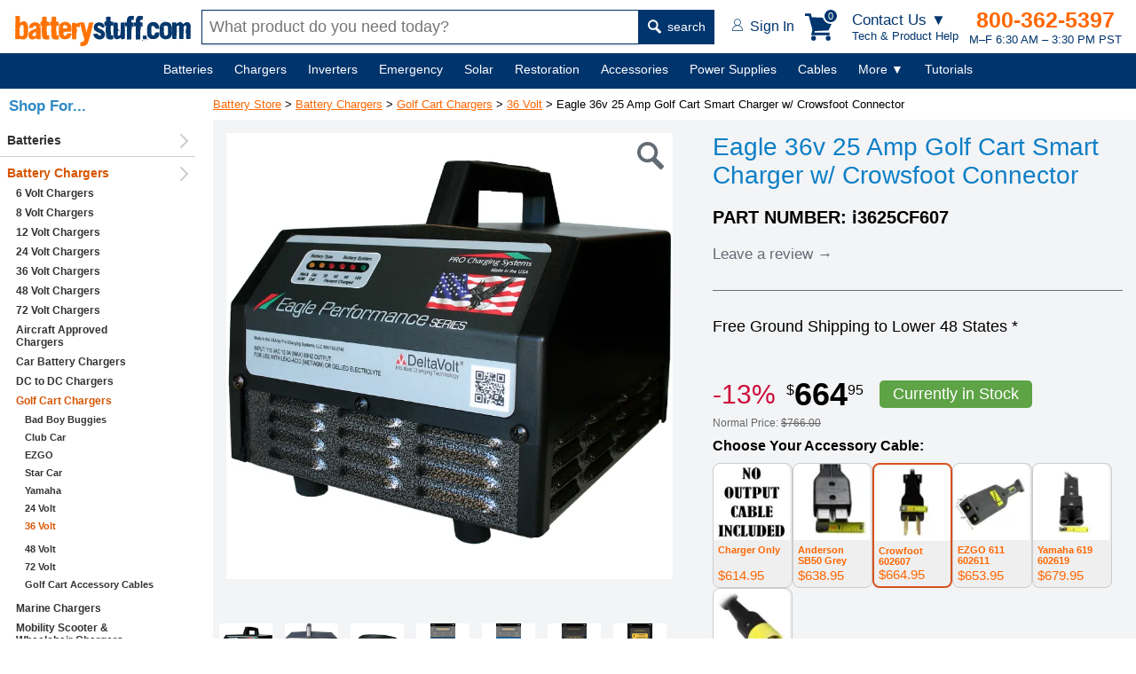

--- FILE ---
content_type: text/html; charset=utf-8
request_url: https://www.batterystuff.com/battery-chargers/golf-cart-chargers/36-volt/eagle-performance-series-charger-with-crowsfoot-connector-i3625cf607.html
body_size: 33607
content:
<!DOCTYPE html>
<html lang="en">
<head>
	<meta charset="utf-8">

	<script>
	window.dataLayer = window.dataLayer || [];
	dataLayer.push({
		"event": "Pageview",
		"pagePath": "https://www.batterystuff.com/battery-chargers/golf-cart-chargers/36-volt/eagle-performance-series-charger-with-crowsfoot-connector-i3625cf607.html",
		"pageTitle": "i3625CF607 | Eagle 36v 25 Amp Golf Cart Smart Charger w/ Crowsfoot Connector",
		"visitorType": "customer",
		"visitorId": "oPafCBICzPT7mr15ypa4ol6GT9x0b1P9"	});
	</script>

	
	<script>(function(w,d,s,l,i){w[l]=w[l]||[];w[l].push({'gtm.start':
		new Date().getTime(),event:'gtm.js'});var f=d.getElementsByTagName(s)[0],
		j=d.createElement(s),dl=l!='dataLayer'?'&l='+l:'';j.async=true;j.src=
		'https://www.googletagmanager.com/gtm.js?id='+i+dl;f.parentNode.insertBefore(j,f);
		})(window,document,'script','dataLayer','GTM-WGH7');</script>

	
	<title>i3625CF607 | Eagle 36v 25 Amp Golf Cart Smart Charger w/ Crowsfoot Connector</title>
		<meta name="description" content="Dual Pro Eagle Series i3625 portable chargers allow quicker recharge times and eliminate the chance of over and under charge of batteries.">
		

	<meta name="viewport" content="width=device-width, initial-scale=1">

	<!--[if lt IE 9]> <script src="/js/html5.js"></script> <![endif]-->
		<meta http-equiv="x-ua-compatible" content="ie=edge">
	<meta name="sitelock-site-verification" content="2740" />

	
	
	

		

	
	<link rel="stylesheet" href="/css/global.css?ver=38" media="screen">

	<link rel="stylesheet" href="https://res.cloudinary.com/dyuctplmh/raw/upload/v1645679186/css/mcx-styles.min.css" media="screen">
	
			<script charset="utf-8" src="https://res.cloudinary.com/dyuctplmh/raw/upload/v1645679417/js/product-display2.min.js" defer></script>
	
	

	<link rel="stylesheet" type="text/css" href="https://res.cloudinary.com/dyuctplmh/raw/upload/v1498101915/print.css" media="print">
	<link rel="icon"  type="image/x-icon"  href="/favicon.ico">
	<link rel="alternate" type="application/rss+xml" title="RSS" href="https://www.batterystuff.com/blog-feed/">
	<link href="https://res.cloudinary.com/dyuctplmh/image/upload/v1635810003/global/apple-icon-57x57.png" rel="apple-touch-icon-precomposed">
	<link href="https://res.cloudinary.com/dyuctplmh/image/upload/v1635810003/global/apple-icon-76x76.png" rel="apple-touch-icon-precomposed" sizes="76x76">
	<link href="https://res.cloudinary.com/dyuctplmh/image/upload/v1635810003/global/apple-icon-120x120.png" rel="apple-touch-icon-precomposed" sizes="120x120">
	<link href="https://res.cloudinary.com/dyuctplmh/image/upload/v1635810003/global/apple-icon-152x152.png" rel="apple-touch-icon-precomposed" sizes="152x152">
	<link href="https://res.cloudinary.com/dyuctplmh/image/upload/v1635810003/global/apple-icon-180x180.png" rel="apple-touch-icon-precomposed" sizes="180x180">
	<link href="https://res.cloudinary.com/dyuctplmh/image/upload/v1635810003/global/android-icon-192x192.png" rel="icon" sizes="192x192">
	<link href="https://res.cloudinary.com/dyuctplmh/image/upload/v1635810003/global/android-icon-128x128.png" rel="icon" sizes="128x128">

	
	<link rel="preload" as="image" href="https://res.cloudinary.com/dyuctplmh/image/upload/v1635810003/global/logo-text-header.svg">
	<link rel="preload" as="image" href="https://res.cloudinary.com/dyuctplmh/image/upload/v1635810003/global/mag-glass.svg">
	
	<link rel="preload" as="image" href="https://res.cloudinary.com/dyuctplmh/image/upload/v1635810003/global/account-icon.svg">
	<link rel="preload" as="image" href="https://res.cloudinary.com/dyuctplmh/image/upload/v1498102643/checkmark-circle-fill-green3.png">
	<link rel="preload" as="image" href="https://res.cloudinary.com/dyuctplmh/image/upload/v1635810003/global/ham-menu-blue.svg">

	
		
		<script src="/js/dom.min.js"></script>
		<script src="/js/xhr.min.js" defer></script>
	<script src="/js/app.js?ver=7" defer></script>

	<script src="/js/mcx-dialog.min.js" defer></script>

	<style>
	#wrapper {margin:0 auto; padding:0; border:0; text-align:center;}
	.mainWrapper {display: flex; align-items: center; flex-direction: column; padding-left: 240px;}
	#maincontainer {margin:90px 0 20px 0; max-width:1500px; text-align: left; width:100%;}

	#breadcrumbs {font-size:13px; text-align:left; margin:10px 0 0 20px; z-index:9; position: relative; padding:10px 0;}
	#breadcrumbs a {z-index:12}
	#breadcrumbs a:link,#contentcolumn a:link {color:#f60}
	#breadcrumbs a:visited,#contentcolumn a:visited {color:#d65500}
	#breadcrumbs a:hover,#contentcolumn a:hover {color:#ff9700}

	#contentwrapper {width:100%;}
	
	#leftcolumn {float:left;width:176px;margin-left:-100%;text-align:left;padding:0;}

	#contentcolumn {margin:22px 0 0 0; text-align:left;padding:0 10px;position:relative;}

	.categoryBottomText {padding:20px}

	.categoryMainDescription {font:400 17px Verdana,sans-serif; color: #666; margin-bottom: 30px; padding:0;}

	.categoryMainDescription h1 {margin:5px 20px 30px 15px;}
	.categoryMainDescription > p, .categoryMainDescription > h2, .categoryMainDescription > h3 {margin-left:15px;}
	.categoryMainDescription > ul {margin-left:40px;}
	
	#navButton {display: none;}
	.productItem .attribute {display:-ms-flexbox; display:-webkit-box; display:flex; -ms-flex-pack:space-between; -webkit-box-pack: justify; justify-content: space-between; margin:1px 0 1px 0; padding:0 0 1px 0; border-bottom:1px solid #646B74;}

	.productHTML {display:flex; flex-wrap:wrap; margin: 0 15px;}		
	.productTools {font:bold 16px Verdana,Arial,sans-serif; color:#646B74; display:flex; justify-content: space-between; margin:20px 15px 10px 15px; align-items: center;}	
	.productToolsItemsFound {margin-left:7px;}	
	#productToolsSortBy {margin-left:15px;}

	.detailsSum1 {margin:10px 15px;}

	@media screen and (min-width:1535px) {
		.categoryMainDescription h1 {margin:5px 0 30px 0;}
		.categoryMainDescription > p, .categoryMainDescription > h2 {margin-left:0;}
		.productHTML {margin:0;}
		.productTools {margin:20px 0 10px 0;}
	}

	@media screen and (max-width:934px) {
		#belowNavSearch {display:block; margin:0; background:white;}
		#aboveNavSearch {display:none;}
		.siteHeader {height:120px;}
		.siteHeader > div {height:60px;}
		nav {margin-top:120px;}
		#contentcolumn {margin:100px 0 0 0; text-align:left; padding:0 10px; position:relative;}
		.categoryMainDescription {padding-top:10px;}
		#breadcrumbs {margin:65px 0 0 15px;}
		#maincontainer {margin:100px 0 0 0;padding:0;position:relative;right:0;display:block;}
	}

	@media screen and (max-width:768px){
		#leftcolumn{float:left;width:176px;margin-left:-100%;text-align:left;padding:0;}
		#sideNav {background:#F1F5F6; width:176px; font:bold 14px Verdana,Arial,sans-serif;}
		#wrapper {margin:0;padding:0;border:0;text-align:left;min-width:0}
		#breadcrumbs {font-size:13px; margin:65px 0 0 15px;}
		
		#contentwrapper {margin:0;padding:0;float:none;position:relative;}
		#contentcolumn {margin:0 15px; text-align:left; padding:0; position:relative; width:auto;}
		#contentcolumn > p {margin:16px 15px;}
		.listStyle1 li{font-size:100%}
		#leftcolumn {text-align:left;padding:0;border:0;float:left;width:100%;margin:0}
		#rightcolumn {margin:0;padding:0;display:none}
		#sideNav {width:240px; display:none;}
		nav {margin-top:120px;}
		.productToolsSortBy {text-align:right;}
		#productToolsSortBy {display:block; margin-top:5px;}
		
	}

	@media screen and (max-width: 536px) {
		#breadcrumbs {margin:12px 0 0 20px;}
		.categoryMainDescription {padding-top:0;}
	}

	@media screen and (max-width: 480px) {
		#navMenu a {margin:0 15px 50px 0;}
	}
	

	#sideNav {position:fixed; display:block; background:#fff; top:100px; left:0; bottom:0; width:220px; overflow:auto; z-index:10;}
	#sideNav > ul > li {border-bottom:1px solid #ccc; padding:6px 0; position: relative;}
	#sideNav > ul > li::after {content:''; display:inline-block; width:10px; height:10px; border-right:2px solid #ccc; border-top:2px solid #ccc; transform:rotate(45deg); position:absolute; right:10px; top:19px; transform:translateY(-50%) rotate(45deg);}
	#sideNav li.active > a {color:#d65500;}
	#sideNav a {text-decoration: none; text-align:left;}
	
	#breadcrumbs {margin-left:0;}
	footer {margin-left:230px;}
	
	@media screen and (max-width:934px) {
		#sideNav {display:none;}
		.mainWrapper {padding-left:0;}
		footer {margin-left:0;}
		#breadcrumbs {margin-left:15px;}
	}

	
	</style>

		<style>
	/*#contentcolumn{margin:0 0 0 177px; text-align:left;padding:0 10px;position:relative;}*/
	</style>
		
		
	<link rel="canonical" href="https://www.batterystuff.com/battery-chargers/golf-cart-chargers/36-volt/eagle-performance-series-charger-with-crowsfoot-connector-i3625cf607.html">
				<meta property="og:title" content="Eagle 36v 25 Amp Golf Cart Smart Charger w/ Crowsfoot Connector">
				<meta property="og:site_name" content="BatteryStuff.com">
				<meta property="og:type" content="product">
				<meta property="og:description" content="">
				<meta property="og:url" content="https://www.batterystuff.com/battery-chargers/golf-cart-chargers/36-volt/eagle-performance-series-charger-with-crowsfoot-connector-i3625cf607.html">
				<meta property="og:image" content="https://www.batterystuff.com/images/products/1385x-i3625CH-Pro-Charging-Systems-Eagle-Performance-Series-36v-25-Amp-Industrial-Smart-Chargermd.jpg">
				<meta property="fb:app_id" content="210835955631728">
				
	
</head>
<body id="bodytag">
<script>
			</script>
<!--[if lte IE 10]>
<div style="position:fixed; z-index:1000; width:auto; padding:10px; font:20px Arial,sans-serif; background:#FFBF00; top:0; left:0; right:0;"><img src="/images/truecart/messageError.png" width="80" height="80" alt="alert" style="float:left; margin-right:20px;"/><b>Please note that BatteryStuff.com no longer supports old versions of Internet Explorer.</b><br/>
We recommend upgrading to the latest <a href="https://www.microsoft.com/ie">Internet Explorer</a>, <a href="https://chrome.google.com/">Google Chrome</a>, or <a href="https://mozilla.org/firefox/">Firefox</a>.
</div>
<![endif]-->



	<div class="nodisplay h1print">BatteryStuff.com!</div>
	<div id="searchOverlay"></div>
	<div id="menuCartBox"></div>

	<style>
	#contactUsBox {background:#fff; -webkit-box-shadow: 10px 10px 18px 0px rgba(191,191,191,0.69); box-shadow: 10px 10px 18px 0px rgba(191,191,191,0.69); width:270px;  font-family:Verdana,Arial,sans-serif; color:#666; position: fixed; z-index: 200; top: 60px; right: 100px; border-radius: 3px;}	
	#contactUsBox .heading {display:-ms-flexbox; display: -webkit-box; display: flex; -ms-flex-pack:space-between; -webkit-box-pack: justify; justify-content: space-between; align-items: center; padding:0 18px;}
	#contactUsBox .heading h5 {font-size:16px; font-weight:600; margin:6px 0;}
	#contactUsBox .heading button {cursor:pointer;}
	#contactUsBox .intro {background:#F3F4F5; padding:12px 15px; display:flex; align-items: center;}
	#contactUsBox .intro .text {color:#00356E; font:600 17px Verdana,Arial,sans-serif; text-align:left; margin-left:15px;}
	#contactUsBox .intro img {border-radius:50%; width:80px; height:80px;}
	#contactUsBox .options {color:black; padding:14px; justify-content: space-around; display:flex; align-items:baseline;}
	#contactUsBox .options a {color:black; text-decoration: none;}
	#contactUsBox .numberInfo {background:#F3F4F5; padding:12px 15px;}
	#contactUsBox .numberInfo em {font-size:16px; color:#444; display:block; font-weight: 500; font-style: normal;}
	#contactUsBox .numberInfo strong {display:block; margin-bottom:3px;}
	#contactUsBox .numberInfo strong a {font-size:21px; color:#FF6725; text-decoration: none;}
	#contactUsBox .numberInfo small {font-size:14px; color:#00356E; display:block;}
	#contactUsBox .links {text-align: left;}
	#contactUsBox .links ul {font-size:16px; font-weight: 500; list-style: none; padding:0; margin:0;}
	#contactUsBox .links ul li {margin:10px 0 10px 20px; padding:0;}
	#contactUsBox .links ul li a {text-decoration: none;}
	@media screen and (max-width:600px) {
		#contactUsBox {right:5px;}
	}

	#headerContactMenuLg {display:block;}
	#headerContactMenuSm {display:none;}
	@media (max-width:705px) {
		#headerContactMenuLg {display:none;}
		#headerContactMenuSm {display:block;}
	}
	</style>
	<div id="contactUsBox" class="dn">
		<div class="heading">
			<h5>Get Tech Help &amp;<br>Product Advice</h5>
			<button type="button" id="closeContactMenu" style="border:none; background:none; font:bold 23px verdana,sans-serif; color:#666">&times;</button>		
		</div>
		<div class="intro">
			<img src="https://res.cloudinary.com/dyuctplmh/image/upload/fl_progressive,q_60,f_auto/v1698959119/global/contact-photo.jpg" alt="tech person" width="201" loading="lazy" height="201">
			<div class="text">
			If you have a tech question or don’t know which product to buy, we can help.
			</div>
		</div>
		<div class="options">
			<a href="tel:541-474-4421"><figure>
				<img src="https://res.cloudinary.com/dyuctplmh/image/upload/v1698959138/global/call.svg" alt="call" width="21" height="38" style="margin-bottom:2px;" loading="lazy">
				<figcaption>Call</figcaption>
			</figure></a>

			<a href="/contact.html"><figure>
				<img src="https://res.cloudinary.com/dyuctplmh/image/upload/v1698959149/global/email-contact.svg" alt="email" width="33" height="24" style="margin-bottom:8px;" loading="lazy">
				<figcaption>Email</figcaption>
			</figure></a>
		</div>
		<div class="numberInfo">
			<em>Call an Expert</em>
			<strong><a href="tel:541-474-4421">541-474-4421</a></strong>
			<small>M–F 6:30 AM – 3:30 PM PST</small>
		</div>
		<div class="links">
			<ul>
				<li><a href="/order-status.html">Order Tracking</a></li>
				<li><a href="/kb/policies-and-procedures/">Policies</a></li>
				<li><a href="/kb/buyers-guide/">Buyers Guide</a></li>
				<li><a href="/kb/articles/">Tutorials</a></li>
				<li><a href="/kb/tools/">Calculators</a></li>
				<li><a href="/kb/frequently-asked-questions/">FAQs</a></li>
			</ul>
		</div>
	</div>

	

	<header class="siteHeader">
		<div>
			<a href="/" id="headerLogoText" style="width:200px; height:36px;"><img src="https://res.cloudinary.com/dyuctplmh/image/upload/v1635810003/global/logo-text-header.svg" alt="BatteryStuff.com" width="200" height="36"></a>

			<div id="aboveNavSearch">
				<form action="/search.html" method="get" id="headerSearch" class="headerSearch">
					<input type="text" name="q" id="headerSearchBox" class="mousetrap" placeholder="What product do you need today?" value=""><button type="submit"><img src="https://res.cloudinary.com/dyuctplmh/image/upload/v1635810003/global/mag-glass.svg" width="15" height="16" alt=""> search</button>
				</form>
			</div>

			<div class="headerRightSide">
				<div id="headerAccount">
					<a href="/customer-login.html"><img src="https://res.cloudinary.com/dyuctplmh/image/upload/v1635810003/global/account-icon.svg" alt="" width="12" height="14"> <span id="headerAccountText">Sign In</span></a>
				</div>

				<div id="headerCart">
					<div class="box" data-js="headerCart">
						<svg xmlns="http://www.w3.org/2000/svg" width="34" height="31" viewBox="0 0 33.288 31" fill="#00356E" id="headerCartIcon"><path d="M28.048 24.726v-2.952H10.74l.406-1.698 15.648-.738L33.29 5.462 7.75 4.28 6.68 0H0v2.952h4.355L8.45 18.748l-1.476 5.978zm-15.5 3.506A2.77 2.77 0 0 1 9.78 31a2.77 2.77 0 0 1-2.768-2.768 2.77 2.77 0 0 1 2.768-2.768 2.77 2.77 0 0 1 2.768 2.768zm16.607 0A2.77 2.77 0 0 1 26.387 31a2.77 2.77 0 0 1-2.768-2.768 2.77 2.77 0 0 1 2.768-2.768 2.77 2.77 0 0 1 2.768 2.768z"></path></svg>

						<div id="cartHeaderButtonCount">0</div>
					</div>
					
				</div>

				<div id="headerContactMenuLink">
					<div id="headerContactMenuLg">
						<em>Contact Us ▼</em>
						Tech &amp; Product Help
					</div>
					<div id="headerContactMenuSm">
						<img src="https://res.cloudinary.com/dyuctplmh/image/upload/v1698959286/global/help-icon.svg" alt="Contact Us for Tech and Product Help" width="29" height="33">
					</div>
				</div>

				<div id="headerContactInfo">
					<b><a href="tel:1-800-362-5397">800-362-5397</a></b>
					M–F 6:30 AM – 3:30 PM PST				</div>

				<div id="headerMenuButton">
					MENU <img src="https://res.cloudinary.com/dyuctplmh/image/upload/v1635810003/global/ham-menu-blue.svg" loading="lazy" alt="Menu Icon" width="18" height="19">
				</div>
			</div>
		</div>
		<div id="belowNavSearch">
			<form action="/search.html" method="get" id="headerSearch2" class="headerSearch">
				<input type="text" name="q" id="headerSearchBox2" class="mousetrap" placeholder="What product do you need today?" value=""><button type="submit"><img src="https://res.cloudinary.com/dyuctplmh/image/upload/v1635810003/global/mag-glass.svg" loading="lazy" alt="" width="15" height="16"> search</button>
			</form>
		</div>
	</header>
	
	<nav id="navContainer">
		<div id="navMenu">
			<ul>
				<li data-id="batteriesMegaMenu" id="mainNavBatteries" ><span id="mainNavBatteriesLink"><a href="/batteries/">Batteries</a></span>
					<div class="subMenu dn" id="batteriesMegaMenu"></div>
				</li>
				<li data-id="chargersMegaMenu" id="mainNavChargers"><span id="mainNavChargersLink"><a href="/battery-chargers/">Chargers</a></span>
					<div class="subMenu dn" id="chargersMegaMenu"></div>
				</li>
				<li data-id="invertersMegaMenu" id="manNavInverters"><span id="manNavInvertersLink"><a href="/inverters/">Inverters</a></span>
					<div class="subMenu dn" id="invertersMegaMenu"></div>
				</li>
				
				<li data-id="emergencyMegaMenu" id="mainNavEmergency"><span id="mainNavEmergencyLink"><a href="/emergency/">Emergency</a></span>
					<div class="subMenu dn" id="emergencyMegaMenu"></div>
				</li>
				
				<li data-id="solarMegaMenu" id="mainNavSolar"><span id="mainNavSolarLink"><a href="/solar-chargers/">Solar</a></span>
					<div class="subMenu dn" id="solarMegaMenu"></div>
				</li>

				<li data-id="restorationMegaMenu" id="mainNavRestoration"><span id="mainNavRestorationLink"><a href="/battery-restoration/">Restoration</a></span>
					<div class="subMenu dn" id="restorationMegaMenu"></div>
				</li>
				
				<li data-id="accessoriesMegaMenu" id="mainNavAccessories"><span id="mainNavAccessoriesLink"><a href="/battery-products/">Accessories</a></span>
					<div class="subMenu dn" id="accessoriesMegaMenu"></div>
				</li>
				
				<li data-id="powerMegaMenu" id="mainNavPower"><span id="mainNavPowerLink"><a href="/power-supplies/">Power Supplies</a></span>
					<div class="subMenu dn" id="powerMegaMenu"></div>
				</li>
				
				<li data-id="cablesMegaMenu" id="mainNavCables"><span id="mainNavCablesLink"><a href="/battery-cables-connectors-plugs/">Cables</a></span>
					<div class="subMenu dn" id="cablesMegaMenu"></div>
				</li>
				
				<li class="notIncluded" data-id="moreMegaMenu"><span><a href="javascript:;">More&nbsp;▼</a></span>
					<div class="subMenu small dn" id="moreMegaMenu">
						<div class="textLinks">
							<div class="item">
								<ul id="moreMenuList">
									
									<li data-ref="mainNavBatteries" class="dn"><a href="/batteries/">Batteries</a></li>
									
									<li data-ref="mainNavChargers" class="dn"><a href="/battery-chargers/">Chargers</a></li>
									
									<li data-ref="manNavInverters" class="dn"><a href="/inverters/">Inverters</a></li>
									
									<li data-ref="mainNavEmergency" class="dn"><a href="/emergency/">Emergency</a></li>
									
									<li data-ref="mainNavSolar" class="dn"><a href="/solar-chargers/">Solar</a></li>
									
									<li data-ref="mainNavRestoration" class="dn"><a href="/battery-restoration/">Restoration</a></li>
									
									<li data-ref="mainNavAccessories" class="dn"><a href="/battery-products/">Accessories</a></li>
									
									<li data-ref="mainNavPower" class="dn"><a href="/power-supplies/">Power Supplies</a></li>
									
									<li data-ref="mainNavCables" class="dn"><a href="/battery-cables-connectors-plugs/">Cables</a></li>
									
									<li><a href="/fuel-treatments/">Fuel Treatments</a></li>
									<li><a href="/made-in-usa/">MADE in USA</a></li>
									<li><a href="/all-products-by-brand/">Shop by Brand</a></li>
								</ul>
							</div>
						</div>
					</div>
				</li>

				<li class="notIncluded" id="mainNavHelp"><span><a href="/kb/">Tutorials</a></span></li>

			</ul>
			
		</div>
	</nav>

	<div id="overLayBody" class="dn"></div>

	<script>
	var availableSpace,numOfVisibleItems,requiredSpace,visibleItems,menuPause,navItems=null,fullNav=null,overlay=null,numOfItems=0,totalSpace=0,closingTime=1e3,breakWidths=[],menusOpen=!1;function checkSize(){var e;if (fullNav != null) availableSpace=fullNav.offsetWidth-250,numOfVisibleItems=document.querySelectorAll("#navMenu > ul > li:not(.dn):not(.notIncluded)").length,visibleItems=document.querySelectorAll("#navMenu > ul > li:not(.dn):not(.notIncluded)"),hiddenItems=document.querySelectorAll("#navMenu > ul > li.dn"),requiredSpace=breakWidths[numOfVisibleItems-1],availableSpace<requiredSpace?(--numOfVisibleItems,(e=[].slice.call(visibleItems).pop()).classList.add("dn"),document.querySelector('[data-ref="'+e.id+'"]').classList.remove("dn"),checkSize()):availableSpace>breakWidths[numOfVisibleItems]&&hiddenItems[0]&&(hiddenItems[0].classList.remove("dn"),document.querySelector('[data-ref="'+hiddenItems[0].id+'"]').classList.add("dn"))}function navItemMouseOver(){var e=this;menusOpen?showMenu(e):menuPause=setTimeout(function(){showMenu(e)},350)}function showMenu(e){hideAllMenuTitles(),menusOpen=!0,e.classList.add("active"),hideAllMegaMenus(),null!=e.dataset.id&&document.querySelector("#"+e.dataset.id).classList.remove("dn"),overlay.classList.remove("dn")}function navItemMouseOut(){clearTimeout(menuPause),this.classList.remove("active"),hideAllMegaMenus(),overlay.classList.add("dn")}function hideAllMegaMenus(){for(var e=document.querySelectorAll(".subMenu"),n=0;n<e.length;n++)e[n].classList.add("dn")}function hideAllMenuTitles(){for(var e=document.querySelectorAll("#navMenu li"),n=0;n<e.length;n++)e[n].classList.remove("active")}document.querySelector("#navMenu").addEventListener("mouseleave",function(){clearTimeout(menuPause),menusOpen=!1}),window.addEventListener("resize",function(){checkSize()},!0),window.addEventListener("orientationchange",function(){checkSize()},!0),window.addEventListener("load",function(){navItems=document.querySelectorAll("#navMenu > ul > li"),fullNav=document.querySelector("#navContainer"),overlay=document.querySelector("#overLayBody");for(var e=0;e<navItems.length;e++)navItems[e].addEventListener("mouseenter",navItemMouseOver),navItems[e].addEventListener("mouseleave",navItemMouseOut),numOfItems+=1,totalSpace+=navItems[e].offsetWidth,breakWidths.push(totalSpace);
	 checkSize();},!0);
	window.addEventListener('load', function() {
		Dom.e('#closeContactMenu').addEventListener('click', function() {
			Dom.e('#contactUsBox').classList.add('dn');
		});

		Dom.e('#headerContactMenuLink').addEventListener('click', function() {
			Dom.e('#contactUsBox').classList.toggle('dn');
			Dom.empty('#menuCartBox');
		});
	})
	</script>

	
	<div class="mainWrapper">
		<div id="maincontainer">
						<div id="pageErrorsUserNotice"></div>
			
													<div id="breadcrumbs" itemprop="breadcrumb">
<a href="/">Battery Store</a>  &gt; <a href="/battery-chargers/">Battery Chargers</a> &gt; <a href="/battery-chargers/golf-cart-chargers/">Golf Cart Chargers</a> &gt; <a href="/battery-chargers/golf-cart-chargers/36-volt/">36 Volt</a> &gt; Eagle 36v 25 Amp Golf Cart Smart Charger w/ Crowsfoot Connector&nbsp;&nbsp;</div><script src="/js/product.js?ver=6"></script>

<style>
#productDisplay{font-family:"Open Sans",Verdana,sans-serif;color:#555;font-size:16px}#productImages{width:58%;float:left;padding-right:2%}#productImages .tumbnailImages{text-align:center}#prodDisplayMediumImg{width:100%}#productBuying{width:40%;overflow:hidden;color:#444}#productBuying h1{font-size:28px;font-weight:400;margin-bottom:3px}
#productBuying .partNumber {font-size:16px;font-weight:700;color:#AAA;margin-bottom:8px}
#productBuying .rating {font-size:13px;margin-bottom:10px}
#productBuying .rating img{vertical-align:bottom}#productBuying .rating span{font-size:16px}#productBuyButtons{text-align:left}#productBuying .in{color:#138716}#productBuying .out{color:#990807}.noUnderline{text-decoration:none}.prodInfoHr{background:#ccc;height:2px;border-width:0}#productWriteReviewLink{display:inline;font-size:16px;text-decoration:none}#productWriteReviewLink span{font-size:22px}.writeReviewLink a{text-decoration:none}.writeReviewLink b{font-size:22px;font-weight:400}#productBuying .price{font-size:19px}#productBuying .shipping{margin:12px 0 20px}#productBuying .addToCart,#productBuying .buyNowPayPal{font-size:20px;font-weight:700;color:#fff;margin-bottom:10px;background:#ED6C1B;padding:9px 36px 10px;-moz-border-radius:2px;-webkit-border-radius:2px;border-radius:2px;border:none;font-family:"Open Sans",Verdana,sans-serif;outline:none;cursor:pointer}#productBuying .addToCart span{font-size:23px;font-weight:400;color:#fff;margin-left:5px;display:inline-block}#productBuying .addToCart:hover,#productBuying .addToCart:active,#productBuying .buyNowPayPal:hover,#productBuying .buyNowPayPal:active{background:#E0661B}#productBuying .orText{font-size:14px;margin-bottom:10px}#productBuying .orText hr{background:#ccc;height:1px;width:15px;border-width:0;display:inline-block;margin:5px 6px}#productBuying .buyNowPayPal{padding:9px 12px 10px}.volumePricingBox{background:#f0f0f0;padding:1px 10px;margin-top:12px}.volumePricingBox li{list-style:none;list-style-image:url(https://www.batterystuff.com/images/bullet_orange.gif);margin-bottom:10px!important;font-size:14px}#productQtyBox{margin:0 0 8px}#productQty{width:47px;margin:0 0 0 8px}#paypalForm{display:none}#productInformation{font-family:"Open Sans",Verdana,sans-serif;color:#555;font-size:16px}#productInformation h3{font-size:33px;font-weight:400;margin:0!important;border-bottom:none}#productInformation h3 span{font-size:14px;font-weight:400;display:block}.prodInfoContent{position:relative}.prodInfoContent .sideHeading{font-size:25px;position:absolute;top:0;left:0;margin:10px 0 0;font-weight:400}.stockStatus{font-size:19px;font-weight:400;margin:10px 0;white-space:nowrap}.productNotes{font-size:18px;font-weight:400;margin:15px 0}.replacesNote{font-size:16px;font-weight:400;margin:17px 0 15px}.infoTab{font-size:18px;display:inline-block;margin-right:15px;margin-top:15px}.infoTab a:link{color:#444;text-decoration:none}.infoTab a:visited{color:#444;text-decoration:none}.infoTab a:hover{color:#E0661B;cursor:pointer}.infoTab a.active{color:#E0661B;border-bottom:3px solid #E0661B;padding-bottom:6px}.tabBottom{background:#dcdcdc;height:1px;border-width:0}#productDisplayNav{padding-bottom:10px}.stickyProductDisplayNav{position:fixed;top:60px;left:0;right:0;padding:3px 10px;background:#E0661B;z-index:100;text-align:center}.stickyProductDisplayNav .infoTab{font-size:15px;display:inline-block;margin-right:15px;margin-top:2px}.stickyProductDisplayNav .lastTab{margin-right:0}.stickyProductDisplayNav .infoTab a:link{color:#fff!important;text-decoration:none}.stickyProductDisplayNav .infoTab a:visited{color:#fff!important;text-decoration:none}.stickyProductDisplayNav .infoTab a:hover{color:#000!important;cursor:pointer}.stickyProductDisplayNav .infoTab a.active{color:#000!important;border-bottom:3px solid #000;padding-bottom:0}.xtarget:target{color:#2bbbb3;margin-top:-12px;padding-top:120px}.checkmark{list-style-type:none;margin:0}.checkmark li{padding:0 0 10px 30px;display:block}.checkmark li:before{content:"✓";margin-left:-18px;padding-right:5px}.pointer{cursor:pointer}@media screen and (max-width:1580px){.checkmark{column-count:1}}.prodInfoContent{overflow:hidden}.prodInfoContent .arrow{list-style-type:none;margin:0;padding:10px 0 15px;float:left;width:44%;margin-right:6%}.prodInfoContent .arrow li{padding:0 0 0 18px;display:block;margin:3px 0}.prodInfoContent .arrow li img{vertical-align:middle}.prodInfoContent .arrow li:before{content:"›";padding:0 7px 0 0;margin-left:-18px;font-size:150%}.reviewsRatingsSection{margin:10px 0 20px}.prodInfoBody{border-bottom:1px solid #DDD;padding:0 0 5px;overflow:hidden;margin-left:160px}.noBorder{border:none}.smallHeading{font-weight:700;font-size:20px}.relatedProduct{width:200px;display:inline-block;padding:8px 5px;text-align:center}.relatedProduct .title{font-size:13px}.relatedProduct .price{font-size:13px;font-weight:700}.ms-thumb img{width:100%}.mastersliderLgCloseBox{text-align:center}.ms-thumb-list{text-align:center}.ms-thumbs-cont{display:inline-block;left:0!important}.ms-bullet,.ms-bullet-selected{display:none}.sharingBox{display:inline-block}.shareNote{margin:10px 0;font-size:13px;font-weight:700}.sharingF,.sharingT,.sharingG,.sharingP{border:1px solid #aaa;display:inline-block}.sharingF{padding:10px 0 5px 17px;width:33px}.sharingT{padding:10px 2px 5px 0;width:48px}.sharingG{padding:10px 0 5px 3px;width:47px}.sharingP{padding:10px 1px 5px 14px;width:35px}.hiddenSVGs{display:none}.svg-icon-googleplus{height:30px;width:44px}.svg-icon-share-facebook{height:30px;width:14px}.svg-icon-share-twitter{height:30px;width:42px}.svg-icon-pinterest{height:30px;width:22px}.svg-pdf-logo{height:32px;width:25px;vertical-align:bottom}.svg-tutorial-icon{height:32px;width:25px;vertical-align:bottom}.svg-zoom-magnifying-glass{width:16px;height:20px;vertical-align:middle}.svg-star{width:16px;height:17px}.svg-buy-with-paypal{width:50px;height:15px;vertical-align:middle}.svg-confirm-checkmark{width:24px;height:24px;vertical-align:middle}.svg-icon--inline{position:relative}.svg-icon-pp-lg{width:160px;height:43px}.svg-visa-logo{width:76px;height:23px}.svg-mastercard-logo{width:65px;height:51px}.svg-discover-logo{width:115px;height:20px}.svg-no-sales-tax{width:129px;height:98px}.ratingsAverage{font-size:13px;font-weight:700;margin-bottom:8px}.ratingsLeft{float:left;width:33%}.ratingsRight{float:left;width:65%}.ratingsRight p{font-size:15px}.ratingBars{font-size:14px;margin-top:10px}.ratingBarItem{padding:4px 0}.ratingBar{background:#E3E3E3;height:14px;width:80px;display:inline-block;padding:0}.ratingBar b{background:#FEBA0B;height:14px;display:block}.ratingSummary{font-size:13px}.reviewItem{padding:15px 0}.reviewsList .hidden{display:none}.reviewItem:last-of-type{border:none}.reviewTitle{font-size:18px;color:#555;margin:7px 0;font-weight:700}.reviewBodyParts{margin-bottom:15px;color:#777}.reviewBodyParts b{color:#222;font-weight:400}.reviewHelpful{font-weight:700;color:#000;margin-bottom:15px;font-size:16px}.reviewHelpfulButtons{border-left:1px solid #555;padding-left:12px;margin-left:12px}.reviewHelpfulButtons button{background:#999;border:none;color:#fff;padding:4px 20px;font-size:14px;font-weight:700;-moz-border-radius:2px;-webkit-border-radius:2px;border-radius:2px;margin-right:20px;cursor:pointer}.reviewHelpfulButtons button:hover{background:#888}.reviewAuthor{color:#aaa;font-size:13px}#productReviews{display:block}#productReviewsShow{display:none}.master-slider{position:relative;visibility:hidden;-moz-transform:translate3d(0,0,0)}.master-slider a{-webkit-transition:none;-o-transition:none;transition:none}.master-slider,.master-slider *{-webkit-box-sizing:content-box;-moz-box-sizing:content-box;box-sizing:content-box}.master-slider.ms-fullheight{height:100%}.ms-layout-partialview .ms-view{overflow:visible;background-color:transparent}.ms-layout-partialview .ms-container{overflow:hidden}.master-slider img,.ms-slide-bgvideocont video{max-width:none}.ms-ie img{border:none}.ms-ie8 *{opacity:inherit;filter:inherit}.ms-ie7{zoom:1}.ms-moz .ms-slide-bgcont>img{transform:translateX(0px)}.ms-loading-container{position:absolute;width:100%;top:0}.ms-slide-auto-height{display:table}.ms-loading-container .ms-loading,.ms-slide .ms-slide-loading{width:36px;height:36px;background:url(https://www.batterystuff.com/images/masterslider-style/loading-2.gif) no-repeat center #fff;border-radius:60px;box-shadow:0 0 3px rgba(0,0,0,0.2);position:absolute;left:50%;top:50%;margin:-18px;opacity:.9}.ms-no-swipe,.ms-def-cursor{cursor:auto!important}.ms-grab-cursor{cursor:url(https://www.batterystuff.com/images/masterslider-style/grab.png),move}.ms-grabbing-cursor{cursor:url(https://www.batterystuff.com/images/masterslider-style/grabbing.png),move}.ms-ie .ms-grab-cursor{cursor:move}.ms-ie .ms-grabbing-cursor{cursor:move}.ms-view{margin:0 auto;overflow:hidden;position:relative;-webkit-perspective:2000px;-moz-perspective:2000px;-ms-perspective:2000px;perspective:2000px}.ms-view .ms-slide-container{position:relative}.ms-slide{position:absolute;height:100%;-webkit-transform:translateZ(0px);-ms-transform:translateZ(0px);-o-transform:translateZ(0px);transform:translateZ(0px)}.ms-wk .ms-slide{-webkit-transform-style:preserve-3d;transform-style:preserve-3d}.ms-slide .ms-slide-bgcont,.ms-slide .ms-slide-bgvideocont{position:absolute;overflow:hidden;width:100%}.ms-slide .ms-slide-link{display:block;width:100%;height:100%;position:absolute;top:0;z-index:110}.ms-ie .ms-slide-link{background:url("data:image/gif; base64,R0lGODlhAQABAIAAAAAAAP///yH5BAEAAAAALAAAAAABAAEAAAIBR‌​AA7") 0 0 repeat}.ms-slide .ms-slide-bgvideocont{z-index:105;height:100%}.ms-wk .ms-slide .ms-slide-bgvideocont,.ms-wk .ms-slide-bgvideocont>video{-webkit-transform:translateZ(0.3px);transform:translateZ(0.3px)}.ms-slide .ms-slide-bgvideo{position:absolute;top:0}.ms-inner-controls-cont,.ms-container{position:relative;margin:0 auto}.ms-slide .ms-slide-bgcont img,.ms-container,.ms-inner-controls-cont{-webkit-user-select:none;-moz-user-select:none;-ms-user-select:none;user-select:none}.ms-slide .ms-layer,.ms-fixed-layers .ms-layer{position:absolute;pointer-events:auto}.ms-slide .ms-slide-layers,.ms-fixed-layers{position:absolute;overflow:hidden;width:100%;height:100%;z-index:109;top:0;pointer-events:none}.ms-slide .ms-slide-video{position:absolute;top:0;z-index:111;background:#000;padding:0;margin:0;border:none}.ms-parallax-layer{width:100%;position:absolute;top:0}.ms-scroll-parallax-cont{position:absolute;top:0;width:100%;height:100%}.ms-wk .ms-scroll-parallax-cont{-webkit-transform:translateZ(0.4px);transform:translateZ(0.4px)}.ms-action-layer{cursor:pointer}.ms-btn-container{position:absolute}.ms-btn{text-decoration:none;display:inline-block;color:#000;position:relative;padding:8px 15px;cursor:pointer;white-space:nowrap}.ms-default-btn{background:#0074A2;border-radius:5px;color:#FFF}.ms-default-btn:hover{background-color:#0098D5}.ms-default-btn:active{top:1px}.ms-btn-s{padding:14px 17px;font-size:80%;line-height:0}.ms-btn-m{padding:12px 40px}.ms-btn-n{padding:8px 25px;font-size:95%}.ms-btn-l{padding:17px 50px;font-size:120%}.ms-btn-round{border-radius:5px}.ms-btn-circle{border-radius:100px}.ms-btn-outline-round{border-radius:5px}.ms-btn-outline-circle{border-radius:100px}.ms-layer.video-box{background:#000}.ms-layer.video-box iframe{padding:0;margin:0;border:none;position:absolute;z-index:111}.ms-slide .ms-slide-vpbtn,.ms-slide .ms-video-btn{position:absolute;cursor:pointer;z-index:112}.ms-slide .ms-slide-vcbtn{position:absolute;cursor:pointer;z-index:113}.ms-slide-vcbtn-mobile{position:relative;bottom:0;left:0;width:100%;height:28px;background-color:#000;color:#fff;text-align:center;cursor:pointer;z-index:113}.ms-slide-vcbtn-mobile .ms-vcbtn-txt{text-transform:uppercase;font-family:sans-serif;font-size:.75em;display:inline-block;background:url(https://www.batterystuff.com/images/masterslider-style/video-close-btn.png) no-repeat 0 3px;padding-left:15px;height:15px;color:#DBDBDB;margin-top:7px}.ms-wk .ms-slide .ms-slide-vcbtn,.ms-wk .ms-slide .ms-slide-layers,.ms-wk .ms-slide .ms-slide-vpbtn,.ms-wk .ms-slide .ms-slide-video,.ms-wk .ms-slide-link{-webkit-transform:translateZ(0.44px);transform:translateZ(0.44px)}.ms-video-img{position:absolute;width:100%;height:100%;top:0;left:0}.ms-mask-frame{overflow:hidden;position:absolute;float:left}.ms-thumb-list{overflow:hidden;position:absolute}.ms-thumb-list.ms-dir-h{width:100%}.ms-thumb-list.ms-dir-v{height:100%;top:0}.ms-thumbs-cont{position:relative}.ms-thumb-frame{cursor:pointer;float:left;overflow:hidden;opacity:.5;-webkit-transition:opacity 300ms;-moz-transition:opacity 300ms;-ms-transition:opacity 300ms;-o-transition:opacity 300ms;transition:opacity 300ms}.ms-thumb-frame-selected{opacity:1}.ms-tabs .ms-thumb-frame{background-color:#F6f6f6;text-shadow:0 1px 1px #fff;color:#222;border:solid 1px #fff;border-width:0 1px 1px 0;overflow:visible;position:relative;opacity:1;-webkit-transition:all 300ms ease-out;-moz-transition:all 300ms ease-out;-ms-transition:all 300ms ease-out;-o-transition:all 300ms ease-out;transition:all 300ms ease-out}.ms-tabs.ms-dir-h .ms-thumb-frame{margin-top:12px}.ms-tabs.ms-dir-v .ms-thumb-frame{margin-left:12px}.ms-tabs.ms-dir-v.ms-align-left .ms-thumb-frame{margin-left:0}.ms-tabs.ms-dir-h.ms-align-top{z-index:140}.ms-tabs.ms-dir-h.ms-align-top .ms-thumb-frame{margin-top:-12px}.ms-tabs .ms-thumb{padding:5px}.ms-tabs .ms-thumb-frame-selected{opacity:1;background:#EDEDED}.ms-tabs .ms-thumb-frame .ms-thumb-ol{position:absolute;opacity:0;-webkit-transition:all 300ms ease-out;-moz-transition:all 300ms ease-out;-ms-transition:all 300ms ease-out;-o-transition:all 300ms ease-out;transition:all 300ms ease-out}.ms-tabs.ms-dir-h .ms-thumb-frame .ms-thumb-ol{top:0;left:50%;margin-left:-12px;border-bottom:solid 12px #F6f6f6;border-left:solid 12px transparent;border-right:solid 12px transparent}.ms-tabs.ms-dir-h.ms-align-bottom .ms-thumb-frame-selected .ms-thumb-ol{opacity:1;top:-12px;border-bottom-color:#EDEDED}.ms-tabs.ms-dir-h.ms-align-top .ms-thumb-frame .ms-thumb-ol{bottom:0;top:auto;border-bottom:0;border-top:solid 12px #F6f6f6}.ms-tabs.ms-dir-h.ms-align-top .ms-thumb-frame-selected .ms-thumb-ol{opacity:1;bottom:-12px;border-top-color:#EDEDED}.ms-tabs.ms-dir-v .ms-thumb-frame .ms-thumb-ol{top:50%;left:0;margin-top:-12px;border-right:solid 12px #EDEDED;border-top:solid 12px transparent;border-bottom:solid 12px transparent}.ms-tabs.ms-dir-v.ms-align-right .ms-thumb-frame-selected .ms-thumb-ol{opacity:1;left:-12px;border-right-color:#EDEDED}.ms-tabs.ms-dir-v.ms-align-left .ms-thumb-frame .ms-thumb-ol{left:auto;right:0;border-right:0;border-left:solid 12px #EDEDED}.ms-tabs.ms-dir-v.ms-align-left .ms-thumb-frame-selected .ms-thumb-ol{opacity:1;right:-12px;border-left-color:#EDEDED}.ms-thumb-list.ms-dir-h .ms-thumblist-fwd,.ms-thumb-list.ms-dir-h .ms-thumblist-bwd{height:100%;width:20px;position:absolute;left:0;cursor:pointer;background:rgba(128,128,128,0.5);text-align:center;color:#fff}.ms-thumb-list.ms-dir-h .ms-thumblist-bwd{right:0;left:auto}.ms-thumb-list.ms-dir-h .ms-thumblist-fwd:after,.ms-thumb-list.ms-dir-h .ms-thumblist-bwd:after{content:close-quote;top:43%;position:relative;border:solid rgba(0,0,0,0);border-width:5px 5px 5px 0;display:block;border-right-color:#FFF;width:6px;height:1px}.ms-thumb-list.ms-dir-h .ms-thumblist-bwd:after{border-width:5px 0 5px 5px;border-left-color:#FFF;left:7px}.ms-thumb-list.ms-dir-v .ms-thumblist-fwd,.ms-thumb-list.ms-dir-v .ms-thumblist-bwd{width:100%;height:20px;position:absolute;top:0;cursor:pointer;background:rgba(128,128,128,0.5);text-align:center;color:#fff}.ms-thumb-list.ms-dir-v .ms-thumblist-bwd{bottom:0;top:auto}.ms-thumb-list.ms-dir-v .ms-thumblist-fwd:after,.ms-thumb-list.ms-dir-v .ms-thumblist-bwd:after{content:close-quote;left:43%;position:relative;border:solid rgba(0,0,0,0);border-width:0 5px 5px;display:block;border-bottom-color:#FFF;height:1px;top:5px;width:0}.ms-thumb-list.ms-dir-v .ms-thumblist-bwd:after{border-width:5px 5px 0;border-top-color:#FFF;top:7px}.ms-bullet{cursor:pointer;float:left}.ms-bullets.ms-dir-h{position:absolute;bottom:20px;right:50%;width:100px}.ms-bullets.ms-dir-v{position:absolute;top:50%}.ms-bullets.ms-dir-v .ms-bullet{float:none}.ms-bullets.ms-dir-h .ms-bullets-count{position:relative;right:-50%}.ms-sbar{position:absolute}.ms-sbar.ms-dir-h{left:10px;right:10px;top:5px}.ms-sbar.ms-dir-v{top:10px;bottom:10px;right:5px}.ms-sbar .ms-bar{height:4px;background:#333;border-radius:4px}.ms-sbar.ms-dir-v .ms-bar{width:4px}.ms-sbar .ms-bar{position:relative;-webkit-transition:opacity 300ms;-moz-transition:opacity 300ms;-ms-transition:opacity 300ms;-o-transition:opacity 300ms;transition:opacity 300ms}.ms-timerbar{width:100%;bottom:0;position:absolute}.ms-ctimer{position:absolute;top:30px;left:30px;cursor:pointer}.ms-time-bar{-webkit-transition:width 120ms linear;-moz-transition:width 120ms linear;-ms-transition:width 120ms linear;-o-transition:width 120ms linear;transition:width 120ms linear}.ms-ie7 .ms-tooltip-arrow{height:0}.ms-slide-info{position:absolute}.ms-slide-info.ms-dir-v{top:0}.ms-slide-info.ms-dir-h{width:100%}@keyframes point-anim{0%{transform:scale(0.5);-webkit-transform:scale(0.5);-moz-transform:scale(0.5);-o-transform:scale(0.5);-ms-transform:scale(0.5);opacity:1}100%{transform:scale(0.5);-webkit-transform:scale(0.5);-moz-transform:scale(1.5);-o-transform:scale(1.5);-ms-transform:scale(1.5);opacity:0}}@-webkit-keyframes point-anim{0%{-webkit-transform:scale(0.5);opacity:1}100%{-webkit-transform:scale(1.5);opacity:0}}.ms-android .ms-tooltip-point .ms-point-border{animation:none;-moz-animation:none;-webkit-animation:none;-o-animation:none}.ms-skin-default .ms-slide .ms-slide-vpbtn,.ms-skin-default .ms-video-btn{width:50px;height:51px;top:50%;left:50%;margin:-25px 0 0 -25px}.ms-skin-default .ms-slide .ms-slide-vcbtn{width:30px;height:30px;top:18px;right:30px}.ms-skin-default .ms-nav-next,.ms-skin-default .ms-nav-prev{width:30px;background-position:-89px -26px;height:40px;cursor:pointer;top:50%;left:30px;margin-top:-20px;position:absolute;z-index:110}.ms-skin-default .ms-nav-next{right:30px;left:auto;background-position:-89px -103px}.ms-skin-default .ms-bullet{width:10px;height:10px;margin:4px;background-position:-34px -117px}.ms-skin-default .ms-bullet-selected{background-position:-34px -84px}.ms-skin-default .ms-time-bar{height:3px;background:#FFF;border-top:solid 1px rgba(0,0,0,0.41)}.ms-skin-default .ms-tooltip{position:absolute;z-index:210;cursor:auto}.ms-skin-default .ms-tooltip-top .ms-tooltip-arrow,.ms-skin-default .ms-tooltip-bottom .ms-tooltip-arrow{border-left:solid 10px transparent;border-right:solid 10px transparent;position:absolute;left:50%;margin-left:-10px}.ms-skin-default .ms-tooltip-top .ms-tooltip-arrow{border-top:solid 10px;border-top-color:silver;border-top-color:rgba(240,240,240,0.88);bottom:-10px}.ms-skin-default .ms-tooltip-bottom .ms-tooltip-arrow{border-bottom:solid 10px;border-bottom-color:silver;border-bottom-color:rgba(240,240,240,0.88);top:-10px}.ms-skin-default .ms-tooltip-right .ms-tooltip-arrow,.ms-skin-default .ms-tooltip-left .ms-tooltip-arrow{border-top:solid 10px transparent;border-bottom:solid 10px transparent;position:absolute;top:50%;margin-top:-10px}.ms-skin-default .ms-tooltip-right .ms-tooltip-arrow{border-right:solid 10px;border-right-color:silver;border-right-color:rgba(240,240,240,0.88);left:-10px}.ms-skin-default .ms-tooltip-left .ms-tooltip-arrow{border-left:solid 10px;border-left-color:silver;border-left-color:rgba(240,240,240,0.88);right:-10px}.ms-skin-default .ms-tooltip-point{cursor:pointer}.ms-skin-default .ms-tooltip-point .ms-point-center{width:12px;height:12px;border-radius:15px;border:solid 2px #BBB;background:#fff;margin:-8px 0 0 -8px;position:absolute;z-index:105}.ms-skin-default .ms-tooltip-point .ms-point-border{width:22px;height:22px;background:#000;background:rgba(0,0,0,0.36);margin:-11px 0 0 -11px;position:absolute;border-radius:15px;animation:point-anim 1.5s infinite;-moz-animation:point-anim 1.5s infinite;-webkit-animation:point-anim 1.5s infinite;-o-animation:point-anim 1.5s infinite}.ms-skin-default .ms-tooltip{max-width:200px}.ms-skin-default .ms-tooltip-cont{padding:10px;background:silver;background:rgba(240,240,240,0.88);text-shadow:0 1px 0 #fff;margin-left:-1px}@media only screen and (-webkit-min-device-pixel-ratio:2),only screen and ( min--moz-device-pixel-ratio:2),only screen and ( -o-min-device-pixel-ratio:21),only screen and ( min-device-pixel-ratio:2),only screen and ( min-resolution:192dpi),only screen and ( min-resolution:2dppx){.ms-skin-default .ms-slide .ms-slide-vpbtn,.ms-skin-default .ms-video-btn,.ms-skin-default .ms-slide .ms-slide-vcbtn,.ms-skin-default .ms-nav-next,.ms-skin-default .ms-nav-prev,.ms-skin-default .ms-bullet{background-size:152px 225px}}.ms-tabs-template{max-width:1140px;margin:0 auto;font-family:"Lato",sans-serif}.ms-tabs-vertical-template{max-width:1065px}.ms-tabs-template .ms-thumb-frame h3{font-weight:400;font-size:13pt;margin:0}.ms-tabs-template .ms-thumb-frame p{font-size:10pt;margin:4px 0}.ms-tabs-template .ms-thumb-frame-selected h3{color:#4b8aac}.ms-layer.video-title{font-family:"Lato",sans-serif;color:#fff;font-weight:600;font-size:42px;margin:0;letter-spacing:0}.ms-layer.video-title.video-top-title{font-size:16px;color:gray}.ms-layer.video-title.video-sub-title{font-size:22px;font-weight:300}#reviewSummary{width:290px;margin-left:20px}#reviews{width:100%}.histogramLeft{width:63px;background:#f7f7f7;border:1px solid #ccc;float:left;padding:12px 15px}.histogramRight{width:140px;height:103px;background:#f7f7f7;border-top:1px solid #ccc;border-right:1px solid #ccc;border-bottom:1px solid #ccc;float:left;padding:0 15px 20px}.histLine{position:relative;border-bottom:1px solid #ccc;height:20px}.histLine em{position:absolute;font-size:12px;top:2px;right:0}.histBar{position:absolute;bottom:-2px;left:0;background:#900;height:2px;z-index:3}.productNotes{background:#FCC70C;padding:1px 2px 1px 35px;position:relative}.warningIcon{width:10px;height:28px;position:absolute;left:10px;top:50%;margin-top:-14px}#referrerLink{display:none}@media screen and (max-width:990px){#productImages{width:100%;float:none;margin-left:-10px}#productBuying{width:100%;float:none}}@media screen and (max-width:890px){.prodInfoBody{margin-left:0}#productInformation h4{position:relative;top:0;left:0;margin:23px 0 0}}@media screen and (max-width:768px){#contentcolumn{margin:0;text-align:left;padding:0 10px;width:auto}#maincontainer{display:block;}#sideNav{top:-10px}.stickyProductDisplayNav{top:0;left:0;right:0}.productDisplay{margin:0}.prodInfoBody{margin-left:160px}#productInformation h4{position:absolute;top:0;left:0;margin:15px 0 0}.zoomInstruct{display:none}#productDisplaySmallScreenTop .rating{font-size:13px;margin:10px 0 0;text-align:center}#productDisplaySmallScreenTop .rating img{height:21px}#productDisplaySmallScreenTop h1{font-size:28px;font-weight:400;margin-bottom:3px;text-align:center}#productDisplaySmallScreenTop .price{font-size:22px;margin-bottom:30px;text-align:center}#productDisplaySmallScreenTop .partNumber,.stockStatus,.shipping,.highLightBox,.sharingWrapper{text-align:center}#productBuyButtons{text-align:center;margin-top:20px}#productBuyButtons .addToCart,#productBuyButtons .buyNowPayPal{width:90%}#referrerLink{display:block;padding:3px 10px 6px 15px;font-size:18px;border-bottom:1px solid #ccc;margin:0 -10px}#referrerLink a{color:#333;text-decoration:none}#referrerLink .right{float:right;font:33px Verdana,sans-serif;margin-top:-10px}}@media screen and (max-width:580px){#productWriteReviewLink{display:none}.checkmark{float:none;width:auto;margin-right:1%;padding-top:0}.prodInfoContent .arrow{float:none;width:99%;margin-right:1%;padding-top:0}.prodInfoBody{margin-left:0}#productInformation h4{font-size:25px;position:relative;top:0;left:0;margin:23px 0 0;font-weight:400}#productImages,#productBuying{width:auto;float:none}.ms-slide-container{margin-bottom:20px}.ms-skin-default .ms-bullet{width:20px;height:20px;background:#fff;border:1px solid #444;margin:4px;display:block}.ms-skin-default .ms-bullet-selected{background:#444;border:1px solid #444;display:block}.ms-bullets{bottom:-20px!important}.master-slider{margin-bottom:30px!important}.ratingsLeft{float:none;width:100%}.ratingsRight{float:none;width:100%;margin-top:15px}.reviewHelpfulButtons{display:block;border:none;padding-left:0;margin-left:0}#productReviews{display:none}#productReviewsShow{display:block}#productReviewsShow span{-webkit-transform:rotate(90deg);-moz-transform:rotate(90deg);-ms-transform:rotate(90deg);-o-transform:rotate(90deg);filter:progid:DXImageTransform.Microsoft.BasicImage(rotation=2);transform:rotate(90deg);display:inline-block;margin-left:5px;vertical-align:middle}}

	.photos {position:relative;}
	.mobileTitle {display:none;}
	.desktopTitle {display:block;}
	#zoomIcon {display:block; position:absolute; right:10px; top:10px; z-index:2; cursor:zoom-in; width:30px; height:auto;}
	.sliderSpacer {width:100%; position:relative; }
	.slider { z-index: 1; cursor:zoom-in; display:flex;}
	.sliderThumbs {flex: 0 1 auto; position: relative;}
	.sliderPhotos {flex: 1 0 0; height:58vw; position: relative;}
	.sliderPhotos > img { position: absolute; top: 0; transition: all 0.5s; width: 100%; opacity: 0; transform: scale(0.9);}
	.slider input[name='slide_switch'] { display: none; }
	.slider label { cursor: pointer; opacity: 0.6; position:relative; margin-left:-100px;}
	.slider label img { display: block; width: 65px; margin: 0 20px 30px 0; }
	.sliderPhotos > img.active { opacity: 1; transform: scale(1); }

	/*Time to add the click effects*/
	.slider input[name='slide_switch']:checked+label { border-bottom:1px solid #666; opacity: 1; }

	/*.mainPhotosBox {position:relative; width:100%; height:100%;}*/
	.mobilePN, .photos .mainThumbs {display:none;}
	
	
	/*#mainPhotos {position:relative; width:60%;}*/
	/* .photos .mainThumbs {position:relative; text-align: center; z-index:2; }
	.photos .mainThumbs img {margin:0 0 5px 0; width:60px; border:1px solid #F3F4F6;}
	.photos .mainThumbs img:hover {border:1px solid #FF7101;}
	.photos .mainThumbs img.active {border:1px solid #FF7101;} */

	/*.photos .mainPhotos {background:#F3F4F6 url(/assets/images/products/default-photo-800x800.jpg) top center no-repeat; position:absolute; top:0px; right:0px; bottom:0px; left:73px; background-size: contain; z-index:1; cursor:pointer;}*/
	
	#sliderLgBox {position:fixed; top:5px; right:5px; bottom:5px; left:5px; border:2px solid #ccc; z-index:50; background:#F3F5F7;}
	#sliderLgBox .lgThumbs {position:absolute; top:10px; left:5px; z-index:13; width:30px;}
	#sliderLgBox .lgThumbs img {margin:0 0 5px 0; width:60px; border:2px solid #F3F4F6;}
	#sliderLgBox .lgThumbs img:hover {border:2px solid #FF7101;}
	#sliderLgBox .lgThumbs img.active {border:2px solid #FF7101;}
	
	/*#sliderLgBox .lgPhotos {background:#F3F4F6 url(/assets/images/products/default-photo-800x800.jpg) center center no-repeat; position:absolute; top:0px; right:0px; bottom:0px; left:0px; background-size: contain; z-index:12; }*/
	
	#sliderLgBox .lgPhotos { z-index:12; display: block; position: absolute; top: 50%; left: 50%; max-height: 100%; width: auto; transform: translate(-50%, -50%); }
	.videoDisplayLg {margin-top:40px}
	.videoContaner {width:100%; height:auto; margin-top:40px;}
	.videoWrapperHD {margin-top:40px;}
	.productTop .mainThumbs .video {cursor:pointer;}
	.lgThumbs .video {cursor:pointer;}
	.lgThumbs picture {position: relative;}
		
	.videoOverLay {position:absolute; top:0px; left:0px; z-index:10;}
	.lgThumbs .videoOverLay {top:-56px;}
	
	#largeViewClose2 {position:fixed; right:20px; top:20px; font-size:80px; line-height:0; z-index:22; cursor: pointer;}
	
	.productTop {background:#F3F4F6; box-sizing: border-box; padding-top:15px; overflow:hidden;}
	.productTop * {box-sizing: border-box;}
	.productTop .main {display:flex;}
	.productTop .photos {width:50%;}
	.productTop .mainPhotosBox {cursor:pointer; aspect-ratio: 1/1; }
	.productTop .mainPhotosBox .mainPhotos {width:calc(100% - 15px); height:auto; margin-left:15px;}
		.productTop .mainThumbs {display:flex; justify-content: left; overflow:auto;}
		.productTop .mainThumbs picture {padding:0; margin:4px 5px; position: relative; border:2px solid rgb(243,244,246);}
	.productTop .mainThumbs picture.active {border:2px solid #FF7101;}
	.productTop .mainThumbs picture.active::before {content: "";position: absolute;z-index: 1;bottom: 100%;left: 50%;margin-left: -4px;width: 0;height: 0;border: 6px solid transparent;border-bottom: 6px solid #ED6F00;}
	.desktopDisplay {text-align: center; display:flex;
  overflow: hidden;}
	
	.productTop .titleSales {width:50%; padding:0 15px;}
	.productTop .features {margin-top:30px; font-size:18px;}
	.productTop .features ul {margin:0 0 0 30px; padding:0; column-count: 2; column-gap: 30px;}
	.productTop .features li {list-style: none; padding:0 0 20px 15px;}
	.productTop .features li::before {content: "✓"; margin-left: -24px; padding-right: 10px;}
	
	.productTop .features ul > li:first-child {margin:0;}
	
	
	.titleSales {margin-left:30px;}
	.titleSales h1 {margin:0 0 20px 0; font-size:28px; font-weight:500; color:#0D7FC6;}
	.lightGrayBG {background: rgb(243,244,246); overflow:hidden; padding:0 0 20px 0;}
	.shareThis {border-top:1px solid #666; border-bottom:1px solid #666; padding:20px 0 16px 0; display:flex; justify-content: space-between; margin-top:10px; margin-left:15px;}
	.shareThis img {margin-left:15px}
	.shareThis .label {font-size:16px; font-weight:600; color:#636C75;}
	.titleSales .ratings a {font-size:17px;}
	.titleSales .ratings a:link {color:#636C75; text-decoration: none;}
	.titleSales .ratings a:visited {color:#636C75; text-decoration: none;}
	.titleSales .ratings b {color:#F2BF2C; text-decoration: none;}
	
	.titleSales .ratings .letterSpacing {letter-spacing: .3em; padding-right:40px;}
	.titleSales .ratings {border-bottom:1px solid #636C75; padding:0 0 30px 0; margin:0 0 30px 0;}
	.titleSales .price {font:36px "Open Sans",Verdana,sans-serif; font-weight: 600; color:#000; padding:40px 0 10px 0; }
	.titleSales .price .mainPrice {display:flex; align-items: center; flex-wrap:wrap;}
	.titleSales .price .percentOff {font-size:30px; font-weight: 400; color:#CC0C39; padding:0 12px 0 0;}
	.titleSales .price .listPrice {font-size:12px; font-weight: 400; color:#666;}
	.titleSales .price sup {font-weight:200; display:inline-block; position:relative; top:-5px; font-size:16px; }
	.titleSales .price sup.cents {top:2px;}
	.titleSales .price .stockStatus {font-size:18px; background:#5ea346; padding:5px 15px; color:#fff; border-radius:5px; vertical-align: middle; margin-left:18px;}
	.titleSales .price .outOfStock {background:#D73636;}
	
	.buyBox {padding:20px 0;}
	.buyBox input[type="tel"] {-webkit-appearance: textfield; width:75px; height:60px; text-align: center; font-size:20px; color:#636C75; margin:0 10px 15px 0;}
	.buyBox .addToCart {height:60px; text-align: center; font-size:18px; color:#fff; background:#FF7101; border:none; text-transform: uppercase; margin:0 10px 15px 0; padding:16px 57px; cursor: pointer; margin-bottom:15px; border-radius:5px;}
	
	.buyBox .buyPayPal {border:none; background:#FCC347; border-radius:2px; text-align: center; padding:16px 13px 16px 13px; font-size:18px; color:#fff; text-transform: uppercase; margin:0; cursor:pointer; white-space:nowrap;}
	.buyBox .buyPayPal img {vertical-align: middle; padding: 0 0 3px 2px; height:19px;}
	.buyBox .centerAlign {display:flex; align-items: center;}
	
	#moreOverview {display:none;}
	#shortOverviewReadMore {color:#0D7FC6; transition: all 500ms ease 0s; text-decoration:underline; cursor: pointer;}
	.partNumber {color:#000; font-weight:700; font-size:20px; margin-bottom:20px;}
	.desktopPN {display:block;}
	.productContent {margin:20px auto;}

	#wishListsForm {text-align: left;}
	#wishListsForm .checkBoxLabel {display:block; margin-bottom:20px;}

	.mainPhotoMobile {display:none;}
	.shippingInfo {font-size:18px; margin-top:10px;}

	.mobileThumbs, .largeMobileThumbs, .largePhotoMobile, .mainPhotoMobile {display:none;}
	
	
	.couponArea {background:#E0D5C6; padding:7px 10px; display:flex; justify-content: space-between; align-items:center;}
	.couponArea .text {color:#D92700; font-weight:bold; font-size:16px; font-style:italic;}
	.couponButton {text-align: center; font-size:15px; color:#fff; background:#FF7101; border:none; padding:4px 20px; cursor: pointer; border-radius:5px; display: block; display:flex; align-items:center; font-style:normal;}
	.couponCode {background:#0D7FC6; padding:10px; font-size:16px; color:#fff; display:inline-block; margin:8px 0 0 0; border-radius:2px; animation-duration: 1s; animation-name: appear; animation-fill-mode: forwards;}
	.couponCode img {cursor:pointer; vertical-align: middle; padding:0 0 0 15px;}

	.copyNotice {display:none; position: fixed; bottom:16px; left:16px; background: #00386D; color:#fff; padding:10px; border-radius: 8px; box-shadow: 0 0 24px 0 #666; font-size:20px;}

	.copyNoticeAnimation {display:block; animation-duration: 3s; animation-name: slidein; animation-fill-mode: forwards;}

	.paymentTypes {display:flex; justify-content: space-between; width:321px; align-items:flex-start; margin-bottom:18px;}
	.paymentTypes .card {background:#fff; width:60px; height:36px; justify-content: center; display:flex; align-items:center; }
	.paymentTypes .card img {width:86%; height:86%;}

	.orhr {width:321px; font-size:25px; font-weight:700; display:flex; align-items:center; box-sizing: border-box; margin-bottom:18px;}
	.orhr * {box-sizing: border-box;}
	.orhr hr {width:40%; background:#000; height:1px; border-width:0;}
	.orhr .or {padding:0 20px;}

	.paypalBox {display:flex; justify-content: center; width:321px;}

	@keyframes slidein {
		from {bottom:-80px; opacity:0;}
		50% {bottom:16px; opacity:1;}
		70% {bottom:16px; opacity:1;}
		to {bottom:-80px; opacity:0;}
	}

	@keyframes appear {
		from {opacity:0;}
		to {opacity:1;}
	}

	/* @media screen and (min-width:1518px){
		.mainPhotosBox {position:relative; width:100%; height:41vw;}
	} */

	@media screen and (min-width:1350px){
		.shortOverview {margin:12px 10px 0 0; font-size:17px; min-height:194px;}
	}

	@media screen and (max-width:1350px){
		.shortOverview {margin:12px 10px 0 0; font-size:17px;}
	}

	@media screen and (max-width:1090px){
		.productTop .main {display:block;}
		.productTop .photos {position:relative; width:auto;}
		.mobileTitle {display:block; font-size:28px; font-weight: 400; margin: 5px 0 30px 10px; color: #0C80C6; font-family: Tahoma,Arial,sans-serif;}
		.desktopTitle {display:none;}
		.mobilePN {display:block; margin-left:10px; margin-top:-26px;}
		.desktopPN {display:none;}
		.titleSales { flex: 0; margin-left:15px; margin-top:20px;}
		.mainPhotosBox {position:relative; width:100%; height:auto;}
		.shareThis {margin:19px 15px 0 15px;}
		.productTop .titleSales {width:99%; margin-left:0;}

		.productTop .mainPhotos, .productTop .mainThumbs {display:none;}
		.mainPhotoMobile, .largePhotoMobile {display:block; width:100%; position:relative;}
		.mainPhotoMobileInside, .largePhotoMobileInside {display:flex; scroll-snap-type: x mandatory; -webkit-overflow-scrolling: touch; overflow-x: scroll;}
		.mainPhotoMobileInside .photo, .largePhotoMobileInside .photo {background-repeat:no-repeat; width:100%; height:100%; scroll-snap-align: start; position: relative; min-width: 100%; height:100%;}
		.mainPhotoMobileInside picture {background-repeat:no-repeat; width:100%; height:100%; scroll-snap-align: start; position: relative; min-width: 100%; height:100%;}
		
				.mobileThumbs, .largeMobileThumbs {margin:5px 15px; display:flex; justify-content: left; overflow:auto;}
		
		
		.mobileThumbs picture, .largeMobileThumbs picture {position:relative; margin:0 5px;}
		.thumb {width:65px; height:65px;}
		.desktopDisplay {display:none;}
	}	
	@media screen and (max-width:768px){
		.titleSales {margin-left:0;}
		.lightGrayBG {padding:0 0 20px 0; margin:0 -10px;}
		.shareThis {margin-left:0;}
		.productTop .titleSales {padding:0;}
	}

	body::before {content:''; position:fixed; top:0; left:0; right:0; bottom:0; background:rgba(0,0,0,0.5); backdrop-filter:blur(8px); z-index:10; display:none;}
	body.dialog-open::before {display:block;}
	.dialog-box {position:fixed; top:50%; left:50%; transform:translate(-50%,-50%); background:#FCC150; border:none; border-radius:10px; width:90%; max-width:600px; padding:20px; box-shadow:0 4px 10px rgba(0,0,0,0.2); z-index:20; font-family:Verdana, Geneva, Tahoma, sans-serif;}
	.dialog-content {position:relative; font-family:Arial,sans-serif; color:#000;}
	.dialog-header {display:flex; flex-direction:column; align-items:left; gap:10px; margin-bottom:20px;}
	.dialog-header .alert-icon {}
	#importantNotice h2 {font-size:29px; font-weight:bold; font-family:Verdana,sans-serif; margin:0; color:#000;}
	#importantNotice h3 {font-size:18px; margin:15px 0 10px; color:#000;}

	#importantNotice p a {color:#0056b3; text-decoration:underline;}
	.close-button {position:absolute; top:10px; right:10px; background:none; border:none; font-size:20px; cursor:pointer; color:#333;}

	.related-products {display:flex; gap:10px; margin-top:10px; overflow-x:auto; overflow-y:hidden; white-space:nowrap; padding-bottom:10px; box-sizing: border-box;}

	.related-products .product {display:flex; flex-direction:column; justify-content:space-between; align-items:flex-start; background:#fff; border:1px solid #ddd; border-radius:8px; padding:10px; width:150px; flex:0 0 auto; text-align:left; box-shadow:0 2px 4px rgba(0,0,0,0.1); white-space: normal; box-sizing: border-box;}

	.related-products .product img {width:100%; height:auto; border-radius:4px;}
	.related-products .product p {font:bold 12px Verdana,sans-serif; margin:10px 0; color:#05376C; line-height: 120%; text-align:left; }
	.related-products .product .price {font:bold 17px Verdana,sans-serif; color:#5A5A5A; text-align: left;}


	.dn {display:none;}
</style>
	
	<div class="content productDetails">
		<div class="lightGrayBG">
			<section class="productTop">
				<div class="main">
					<div class="photos">
						<h1 class="mobileTitle">Eagle 36v 25 Amp Golf Cart Smart Charger w/ Crowsfoot Connector</h1>
						<div class="partNumber mobilePN" title="983">PART NUMBER: i3625CF607</div>

						<div class="mainPhotosBox">
							<img src="/assets/images/products/mag-glass-gray.svg" alt="zoom photos" id="zoomIcon">
						
							
							<picture data-js="mainPhotoPictureTag">
								<source media="(min-width:1300px)" data-js="mainPhotoLg" srcset="https://res.cloudinary.com/dyuctplmh/image/upload/w_1200,h_1200,q_70,fl_progressive,f_auto/product-source/1385x-i3625CH-Pro-Charging-Systems-Eagle-Performance-Series-36v-25-Amp-Industrial-Smart-Charger.jpg">
								
								<source media="(min-width:768px)" data-js="mainPhotoMd" srcset="https://res.cloudinary.com/dyuctplmh/image/upload/w_800,h_800,q_70,fl_progressive,f_auto/product-source/1385x-i3625CH-Pro-Charging-Systems-Eagle-Performance-Series-36v-25-Amp-Industrial-Smart-Charger.jpg">
								
								<img class="mainPhotos" src="https://res.cloudinary.com/dyuctplmh/image/upload/w_800,h_800,q_70,fl_progressive,f_auto/product-source/1385x-i3625CH-Pro-Charging-Systems-Eagle-Performance-Series-36v-25-Amp-Industrial-Smart-Charger.jpg" alt="Eagle 36v 25 Amp Golf Cart Smart Charger w/ Crowsfoot Connector" width="800" height="800" data-js="mainPhoto">
							</picture>

							<div class="videoContaner" data-js="mainVideoBox"></div>
							
														<div class="mainPhotoMobile">
								<div class="mainPhotoMobileInside">
																	<picture style="width:100%">
										<source media="(min-width:630px)" srcset="https://res.cloudinary.com/dyuctplmh/image/upload/w_1200,h_1200,q_70,fl_progressive,f_auto/product-source/1385x-i3625CH-Pro-Charging-Systems-Eagle-Performance-Series-36v-25-Amp-Industrial-Smart-Charger.jpg">
										<source media="(min-width:430px)" srcset="https://res.cloudinary.com/dyuctplmh/image/upload/w_800,h_800,q_70,fl_progressive,f_auto/product-source/1385x-i3625CH-Pro-Charging-Systems-Eagle-Performance-Series-36v-25-Amp-Industrial-Smart-Charger.jpg">
										<img class="photo" src="https://res.cloudinary.com/dyuctplmh/image/upload/w_800,h_800,q_70,fl_progressive,f_auto/product-source/1385x-i3625CH-Pro-Charging-Systems-Eagle-Performance-Series-36v-25-Amp-Industrial-Smart-Charger.jpg" width="700" height="700" alt="Eagle 36v 25 Amp Golf Cart Smart Charger w/ Crowsfoot Connector">
									</picture>
																	<picture style="width:100%">
										<source media="(min-width:630px)" srcset="https://res.cloudinary.com/dyuctplmh/image/upload/w_1200,h_1200,q_70,fl_progressive,f_auto/product-source/1385y-i3625CH-Pro-Charging-Systems-Eagle-Performance-Series-36v-25-Amp-Industrial-Smart-Charger.jpg">
										<source media="(min-width:430px)" srcset="https://res.cloudinary.com/dyuctplmh/image/upload/w_800,h_800,q_70,fl_progressive,f_auto/product-source/1385y-i3625CH-Pro-Charging-Systems-Eagle-Performance-Series-36v-25-Amp-Industrial-Smart-Charger.jpg">
										<img class="photo" src="https://res.cloudinary.com/dyuctplmh/image/upload/w_800,h_800,q_70,fl_progressive,f_auto/product-source/1385y-i3625CH-Pro-Charging-Systems-Eagle-Performance-Series-36v-25-Amp-Industrial-Smart-Charger.jpg" width="700" height="700" alt="Eagle 36v 25 Amp Golf Cart Smart Charger w/ Crowsfoot Connector">
									</picture>
																	<picture style="width:100%">
										<source media="(min-width:630px)" srcset="https://res.cloudinary.com/dyuctplmh/image/upload/w_1200,h_1200,q_70,fl_progressive,f_auto/product-source/1263x-602607-Eagle-Crowfoot-Charge-Cable-Assembly-with-Anderson-SB50.jpg">
										<source media="(min-width:430px)" srcset="https://res.cloudinary.com/dyuctplmh/image/upload/w_800,h_800,q_70,fl_progressive,f_auto/product-source/1263x-602607-Eagle-Crowfoot-Charge-Cable-Assembly-with-Anderson-SB50.jpg">
										<img class="photo" src="https://res.cloudinary.com/dyuctplmh/image/upload/w_800,h_800,q_70,fl_progressive,f_auto/product-source/1263x-602607-Eagle-Crowfoot-Charge-Cable-Assembly-with-Anderson-SB50.jpg" width="700" height="700" alt="Eagle 36v 25 Amp Golf Cart Smart Charger w/ Crowsfoot Connector">
									</picture>
																	<picture style="width:100%">
										<source media="(min-width:630px)" srcset="https://res.cloudinary.com/dyuctplmh/image/upload/w_1200,h_1200,q_70,fl_progressive,f_auto/product-source/PROView-Link-App-Eagle-Charger-1.jpg">
										<source media="(min-width:430px)" srcset="https://res.cloudinary.com/dyuctplmh/image/upload/w_800,h_800,q_70,fl_progressive,f_auto/product-source/PROView-Link-App-Eagle-Charger-1.jpg">
										<img class="photo" src="https://res.cloudinary.com/dyuctplmh/image/upload/w_800,h_800,q_70,fl_progressive,f_auto/product-source/PROView-Link-App-Eagle-Charger-1.jpg" width="700" height="700" alt="Eagle 36v 25 Amp Golf Cart Smart Charger w/ Crowsfoot Connector">
									</picture>
																	<picture style="width:100%">
										<source media="(min-width:630px)" srcset="https://res.cloudinary.com/dyuctplmh/image/upload/w_1200,h_1200,q_70,fl_progressive,f_auto/product-source/PROView-Link-App-Eagle-Charger-2.jpg">
										<source media="(min-width:430px)" srcset="https://res.cloudinary.com/dyuctplmh/image/upload/w_800,h_800,q_70,fl_progressive,f_auto/product-source/PROView-Link-App-Eagle-Charger-2.jpg">
										<img class="photo" src="https://res.cloudinary.com/dyuctplmh/image/upload/w_800,h_800,q_70,fl_progressive,f_auto/product-source/PROView-Link-App-Eagle-Charger-2.jpg" width="700" height="700" alt="Eagle 36v 25 Amp Golf Cart Smart Charger w/ Crowsfoot Connector">
									</picture>
																	<picture style="width:100%">
										<source media="(min-width:630px)" srcset="https://res.cloudinary.com/dyuctplmh/image/upload/w_1200,h_1200,q_70,fl_progressive,f_auto/product-source/PROView-Link-App-Eagle-Charger-3.jpg">
										<source media="(min-width:430px)" srcset="https://res.cloudinary.com/dyuctplmh/image/upload/w_800,h_800,q_70,fl_progressive,f_auto/product-source/PROView-Link-App-Eagle-Charger-3.jpg">
										<img class="photo" src="https://res.cloudinary.com/dyuctplmh/image/upload/w_800,h_800,q_70,fl_progressive,f_auto/product-source/PROView-Link-App-Eagle-Charger-3.jpg" width="700" height="700" alt="Eagle 36v 25 Amp Golf Cart Smart Charger w/ Crowsfoot Connector">
									</picture>
																	<picture style="width:100%">
										<source media="(min-width:630px)" srcset="https://res.cloudinary.com/dyuctplmh/image/upload/w_1200,h_1200,q_70,fl_progressive,f_auto/product-source/PROView-Link-App-Eagle-Charger-4.jpg">
										<source media="(min-width:430px)" srcset="https://res.cloudinary.com/dyuctplmh/image/upload/w_800,h_800,q_70,fl_progressive,f_auto/product-source/PROView-Link-App-Eagle-Charger-4.jpg">
										<img class="photo" src="https://res.cloudinary.com/dyuctplmh/image/upload/w_800,h_800,q_70,fl_progressive,f_auto/product-source/PROView-Link-App-Eagle-Charger-4.jpg" width="700" height="700" alt="Eagle 36v 25 Amp Golf Cart Smart Charger w/ Crowsfoot Connector">
									</picture>
																								</div>
							</div>
							
							<div class="mobileThumbs">
																	<picture>
										<source media="(min-width:630px)" srcset="https://res.cloudinary.com/dyuctplmh/image/upload/w_1200,h_1200,q_70,fl_progressive,f_auto/product-source/1385x-i3625CH-Pro-Charging-Systems-Eagle-Performance-Series-36v-25-Amp-Industrial-Smart-Charger.jpg">
										<source media="(min-width:430px)" srcset="https://res.cloudinary.com/dyuctplmh/image/upload/w_800,h_800,q_70,fl_progressive,f_auto/product-source/1385x-i3625CH-Pro-Charging-Systems-Eagle-Performance-Series-36v-25-Amp-Industrial-Smart-Charger.jpg">
										<img class="thumb" src="https://res.cloudinary.com/dyuctplmh/image/upload/w_800,h_800,q_70,fl_progressive,f_auto/product-source/1385x-i3625CH-Pro-Charging-Systems-Eagle-Performance-Series-36v-25-Amp-Industrial-Smart-Charger.jpg" width="60" height="60" alt="Eagle 36v 25 Amp Golf Cart Smart Charger w/ Crowsfoot Connector">
									</picture>
																	<picture>
										<source media="(min-width:630px)" srcset="https://res.cloudinary.com/dyuctplmh/image/upload/w_1200,h_1200,q_70,fl_progressive,f_auto/product-source/1385y-i3625CH-Pro-Charging-Systems-Eagle-Performance-Series-36v-25-Amp-Industrial-Smart-Charger.jpg">
										<source media="(min-width:430px)" srcset="https://res.cloudinary.com/dyuctplmh/image/upload/w_800,h_800,q_70,fl_progressive,f_auto/product-source/1385y-i3625CH-Pro-Charging-Systems-Eagle-Performance-Series-36v-25-Amp-Industrial-Smart-Charger.jpg">
										<img class="thumb" src="https://res.cloudinary.com/dyuctplmh/image/upload/w_800,h_800,q_70,fl_progressive,f_auto/product-source/1385y-i3625CH-Pro-Charging-Systems-Eagle-Performance-Series-36v-25-Amp-Industrial-Smart-Charger.jpg" width="60" height="60" alt="Eagle 36v 25 Amp Golf Cart Smart Charger w/ Crowsfoot Connector">
									</picture>
																	<picture>
										<source media="(min-width:630px)" srcset="https://res.cloudinary.com/dyuctplmh/image/upload/w_1200,h_1200,q_70,fl_progressive,f_auto/product-source/1263x-602607-Eagle-Crowfoot-Charge-Cable-Assembly-with-Anderson-SB50.jpg">
										<source media="(min-width:430px)" srcset="https://res.cloudinary.com/dyuctplmh/image/upload/w_800,h_800,q_70,fl_progressive,f_auto/product-source/1263x-602607-Eagle-Crowfoot-Charge-Cable-Assembly-with-Anderson-SB50.jpg">
										<img class="thumb" src="https://res.cloudinary.com/dyuctplmh/image/upload/w_800,h_800,q_70,fl_progressive,f_auto/product-source/1263x-602607-Eagle-Crowfoot-Charge-Cable-Assembly-with-Anderson-SB50.jpg" width="60" height="60" alt="Eagle 36v 25 Amp Golf Cart Smart Charger w/ Crowsfoot Connector">
									</picture>
																	<picture>
										<source media="(min-width:630px)" srcset="https://res.cloudinary.com/dyuctplmh/image/upload/w_1200,h_1200,q_70,fl_progressive,f_auto/product-source/PROView-Link-App-Eagle-Charger-1.jpg">
										<source media="(min-width:430px)" srcset="https://res.cloudinary.com/dyuctplmh/image/upload/w_800,h_800,q_70,fl_progressive,f_auto/product-source/PROView-Link-App-Eagle-Charger-1.jpg">
										<img class="thumb" src="https://res.cloudinary.com/dyuctplmh/image/upload/w_800,h_800,q_70,fl_progressive,f_auto/product-source/PROView-Link-App-Eagle-Charger-1.jpg" width="60" height="60" alt="Eagle 36v 25 Amp Golf Cart Smart Charger w/ Crowsfoot Connector">
									</picture>
																	<picture>
										<source media="(min-width:630px)" srcset="https://res.cloudinary.com/dyuctplmh/image/upload/w_1200,h_1200,q_70,fl_progressive,f_auto/product-source/PROView-Link-App-Eagle-Charger-2.jpg">
										<source media="(min-width:430px)" srcset="https://res.cloudinary.com/dyuctplmh/image/upload/w_800,h_800,q_70,fl_progressive,f_auto/product-source/PROView-Link-App-Eagle-Charger-2.jpg">
										<img class="thumb" src="https://res.cloudinary.com/dyuctplmh/image/upload/w_800,h_800,q_70,fl_progressive,f_auto/product-source/PROView-Link-App-Eagle-Charger-2.jpg" width="60" height="60" alt="Eagle 36v 25 Amp Golf Cart Smart Charger w/ Crowsfoot Connector">
									</picture>
																	<picture>
										<source media="(min-width:630px)" srcset="https://res.cloudinary.com/dyuctplmh/image/upload/w_1200,h_1200,q_70,fl_progressive,f_auto/product-source/PROView-Link-App-Eagle-Charger-3.jpg">
										<source media="(min-width:430px)" srcset="https://res.cloudinary.com/dyuctplmh/image/upload/w_800,h_800,q_70,fl_progressive,f_auto/product-source/PROView-Link-App-Eagle-Charger-3.jpg">
										<img class="thumb" src="https://res.cloudinary.com/dyuctplmh/image/upload/w_800,h_800,q_70,fl_progressive,f_auto/product-source/PROView-Link-App-Eagle-Charger-3.jpg" width="60" height="60" alt="Eagle 36v 25 Amp Golf Cart Smart Charger w/ Crowsfoot Connector">
									</picture>
																	<picture>
										<source media="(min-width:630px)" srcset="https://res.cloudinary.com/dyuctplmh/image/upload/w_1200,h_1200,q_70,fl_progressive,f_auto/product-source/PROView-Link-App-Eagle-Charger-4.jpg">
										<source media="(min-width:430px)" srcset="https://res.cloudinary.com/dyuctplmh/image/upload/w_800,h_800,q_70,fl_progressive,f_auto/product-source/PROView-Link-App-Eagle-Charger-4.jpg">
										<img class="thumb" src="https://res.cloudinary.com/dyuctplmh/image/upload/w_800,h_800,q_70,fl_progressive,f_auto/product-source/PROView-Link-App-Eagle-Charger-4.jpg" width="60" height="60" alt="Eagle 36v 25 Amp Golf Cart Smart Charger w/ Crowsfoot Connector">
									</picture>
																							</div>

						</div>

						<div class="mainThumbs" data-js="mainThumbs">
															<picture class="photo" data-index="0">
									<source class="largeImg" media="(min-width:1300px)" srcset="https://res.cloudinary.com/dyuctplmh/image/upload/w_1200,h_1200,q_70,fl_progressive,f_auto/product-source/1385x-i3625CH-Pro-Charging-Systems-Eagle-Performance-Series-36v-25-Amp-Industrial-Smart-Charger.jpg">
									<source class="mediumImg" media="(min-width:768px)" srcset="https://res.cloudinary.com/dyuctplmh/image/upload/w_800,h_800,q_70,fl_progressive,f_auto/product-source/1385x-i3625CH-Pro-Charging-Systems-Eagle-Performance-Series-36v-25-Amp-Industrial-Smart-Charger.jpg">
									<img class="smallImg" src="https://res.cloudinary.com/dyuctplmh/image/upload/w_800,h_800,q_70,fl_progressive,f_auto/product-source/1385x-i3625CH-Pro-Charging-Systems-Eagle-Performance-Series-36v-25-Amp-Industrial-Smart-Charger.jpg" width="60" height="60" alt="Eagle 36v 25 Amp Golf Cart Smart Charger w/ Crowsfoot Connector">
								</picture>
															<picture class="photo" data-index="1">
									<source class="largeImg" media="(min-width:1300px)" srcset="https://res.cloudinary.com/dyuctplmh/image/upload/w_1200,h_1200,q_70,fl_progressive,f_auto/product-source/1385y-i3625CH-Pro-Charging-Systems-Eagle-Performance-Series-36v-25-Amp-Industrial-Smart-Charger.jpg">
									<source class="mediumImg" media="(min-width:768px)" srcset="https://res.cloudinary.com/dyuctplmh/image/upload/w_800,h_800,q_70,fl_progressive,f_auto/product-source/1385y-i3625CH-Pro-Charging-Systems-Eagle-Performance-Series-36v-25-Amp-Industrial-Smart-Charger.jpg">
									<img class="smallImg" src="https://res.cloudinary.com/dyuctplmh/image/upload/w_800,h_800,q_70,fl_progressive,f_auto/product-source/1385y-i3625CH-Pro-Charging-Systems-Eagle-Performance-Series-36v-25-Amp-Industrial-Smart-Charger.jpg" width="60" height="60" alt="Eagle 36v 25 Amp Golf Cart Smart Charger w/ Crowsfoot Connector">
								</picture>
															<picture class="photo" data-index="2">
									<source class="largeImg" media="(min-width:1300px)" srcset="https://res.cloudinary.com/dyuctplmh/image/upload/w_1200,h_1200,q_70,fl_progressive,f_auto/product-source/1263x-602607-Eagle-Crowfoot-Charge-Cable-Assembly-with-Anderson-SB50.jpg">
									<source class="mediumImg" media="(min-width:768px)" srcset="https://res.cloudinary.com/dyuctplmh/image/upload/w_800,h_800,q_70,fl_progressive,f_auto/product-source/1263x-602607-Eagle-Crowfoot-Charge-Cable-Assembly-with-Anderson-SB50.jpg">
									<img class="smallImg" src="https://res.cloudinary.com/dyuctplmh/image/upload/w_800,h_800,q_70,fl_progressive,f_auto/product-source/1263x-602607-Eagle-Crowfoot-Charge-Cable-Assembly-with-Anderson-SB50.jpg" width="60" height="60" alt="Eagle 36v 25 Amp Golf Cart Smart Charger w/ Crowsfoot Connector">
								</picture>
															<picture class="photo" data-index="3">
									<source class="largeImg" media="(min-width:1300px)" srcset="https://res.cloudinary.com/dyuctplmh/image/upload/w_1200,h_1200,q_70,fl_progressive,f_auto/product-source/PROView-Link-App-Eagle-Charger-1.jpg">
									<source class="mediumImg" media="(min-width:768px)" srcset="https://res.cloudinary.com/dyuctplmh/image/upload/w_800,h_800,q_70,fl_progressive,f_auto/product-source/PROView-Link-App-Eagle-Charger-1.jpg">
									<img class="smallImg" src="https://res.cloudinary.com/dyuctplmh/image/upload/w_800,h_800,q_70,fl_progressive,f_auto/product-source/PROView-Link-App-Eagle-Charger-1.jpg" width="60" height="60" alt="Eagle 36v 25 Amp Golf Cart Smart Charger w/ Crowsfoot Connector">
								</picture>
															<picture class="photo" data-index="4">
									<source class="largeImg" media="(min-width:1300px)" srcset="https://res.cloudinary.com/dyuctplmh/image/upload/w_1200,h_1200,q_70,fl_progressive,f_auto/product-source/PROView-Link-App-Eagle-Charger-2.jpg">
									<source class="mediumImg" media="(min-width:768px)" srcset="https://res.cloudinary.com/dyuctplmh/image/upload/w_800,h_800,q_70,fl_progressive,f_auto/product-source/PROView-Link-App-Eagle-Charger-2.jpg">
									<img class="smallImg" src="https://res.cloudinary.com/dyuctplmh/image/upload/w_800,h_800,q_70,fl_progressive,f_auto/product-source/PROView-Link-App-Eagle-Charger-2.jpg" width="60" height="60" alt="Eagle 36v 25 Amp Golf Cart Smart Charger w/ Crowsfoot Connector">
								</picture>
															<picture class="photo" data-index="5">
									<source class="largeImg" media="(min-width:1300px)" srcset="https://res.cloudinary.com/dyuctplmh/image/upload/w_1200,h_1200,q_70,fl_progressive,f_auto/product-source/PROView-Link-App-Eagle-Charger-3.jpg">
									<source class="mediumImg" media="(min-width:768px)" srcset="https://res.cloudinary.com/dyuctplmh/image/upload/w_800,h_800,q_70,fl_progressive,f_auto/product-source/PROView-Link-App-Eagle-Charger-3.jpg">
									<img class="smallImg" src="https://res.cloudinary.com/dyuctplmh/image/upload/w_800,h_800,q_70,fl_progressive,f_auto/product-source/PROView-Link-App-Eagle-Charger-3.jpg" width="60" height="60" alt="Eagle 36v 25 Amp Golf Cart Smart Charger w/ Crowsfoot Connector">
								</picture>
															<picture class="photo" data-index="6">
									<source class="largeImg" media="(min-width:1300px)" srcset="https://res.cloudinary.com/dyuctplmh/image/upload/w_1200,h_1200,q_70,fl_progressive,f_auto/product-source/PROView-Link-App-Eagle-Charger-4.jpg">
									<source class="mediumImg" media="(min-width:768px)" srcset="https://res.cloudinary.com/dyuctplmh/image/upload/w_800,h_800,q_70,fl_progressive,f_auto/product-source/PROView-Link-App-Eagle-Charger-4.jpg">
									<img class="smallImg" src="https://res.cloudinary.com/dyuctplmh/image/upload/w_800,h_800,q_70,fl_progressive,f_auto/product-source/PROView-Link-App-Eagle-Charger-4.jpg" width="60" height="60" alt="Eagle 36v 25 Amp Golf Cart Smart Charger w/ Crowsfoot Connector">
								</picture>
																				</div>

						<div class="shareThis">
							<div class="label">Share this item</div>
							<div class="socialLogos">
								<a href="https://www.facebook.com/sharer/sharer.php?u=https%3A%2F%2Fwww.batterystuff.com%2Fbattery-chargers%2Fgolf-cart-chargers%2F36-volt%2Feagle-performance-series-charger-with-crowsfoot-connector-i3625cf607.html" target="_blank"><img src="/assets/images/products/facebook-logo-gray.svg" width="20" height="20" alt="share Eagle 36v 25 Amp Golf Cart Smart Charger w/ Crowsfoot Connector on Facebook"></a>
								<a href="https://twitter.com/intent/tweet?text=Eagle+36v+25+Amp+Golf+Cart+Smart+Charger+w%2F+Crowsfoot+Connector%0dhttps%3A%2F%2Fwww.batterystuff.com%2Fbattery-chargers%2Fgolf-cart-chargers%2F36-volt%2Feagle-performance-series-charger-with-crowsfoot-connector-i3625cf607.html" target="_blank"><img src="/assets/images/products/twitter-logo-gray.svg" width="25" height="20" alt="share Eagle 36v 25 Amp Golf Cart Smart Charger w/ Crowsfoot Connector on Twitter"></a>
								<a href="https://www.pinterest.com/pin/create/button/?url=https%3A%2F%2Fwww.batterystuff.com%2Fbattery-chargers%2Fgolf-cart-chargers%2F36-volt%2Feagle-performance-series-charger-with-crowsfoot-connector-i3625cf607.html" target="_blank"><img src="/assets/images/products/pinterest-logo-gray.svg" width="20" height="20" alt="share Eagle 36v 25 Amp Golf Cart Smart Charger w/ Crowsfoot Connector on Pinterest"></a>
							</div>
						</div>
					</div>
					
					<div class="titleSales">
						<h1 class="desktopTitle">Eagle 36v 25 Amp Golf Cart Smart Charger w/ Crowsfoot Connector</h1>
						<div class="partNumber desktopPN" title="983">PART NUMBER: i3625CF607</div>

						<div class="ratings">
														<a href="/write-review.html?part_number=i3625CF607&amp;return_url=%2Fbattery-chargers%2Fgolf-cart-chargers%2F36-volt%2Feagle-performance-series-charger-with-crowsfoot-connector-i3625cf607.html">Leave a review →</a>
						</div>

												<div class="shippingInfo">
						Free Ground Shipping to Lower 48 States *						</div>
						
						<div class="price">
															<div class="mainPrice">
									<span class="percentOff">-13%</span> 
																			<sup>$</sup>664<sup>95</sup>
																												<span class="stockStatus">
																																	Currently in Stock
																															</span>
																	</div>

								<div class="listPrice">Normal Price: <strike>$766.00</strike></div>
							
															
						</div>
			
						
						<div class="copyNotice">Link copied to clipboard</div>

						<style>
						.subModelsList {display:flex; gap:10px; flex-wrap: wrap;}
						.subModelsList > a { border:1px solid #ccc; border-radius:8px; width:90px; height:auto; background:#efefef; text-decoration: none; display: flex; flex-wrap: unset; flex-direction: column; align-content: stretch;}
						.subModelsList img {border-top-right-radius:8px; border-top-left-radius:8px;}
						.subModelsList span {display:flex; padding:5px; flex-direction: column; justify-content: space-between; position:relative; flex: 1 1 auto;}
						.subModelsList b {display:block; font-size:11px; margin-bottom: auto; flex: 1 1 auto;}
						.subModelsList .priceSection {flex: 1 1 auto; display:flex; align-items: flex-end;}
						.subModelsList i {display:block; font-style: normal;  font-size:15px;  }
						.subModelsList em {display:block; font-style: normal;  font-size:9px; margin-bottom:4px;}
						.subModelsList .itemSelected {border:2px solid #D5531E;}
						.submodelsHeading {font-weight: bold; margin-bottom:10px;}
						</style>

													<div class="submodelsHeading">Choose Your Accessory Cable:</div>
							<div class="subModelsList">
															<a href="/battery-chargers/golf-cart-chargers/36-volt/eagle-performance-series-36v-25-amp-golf-cart-smart-charger-i3625ch.html">
									<img src="https://res.cloudinary.com/dyuctplmh/image/upload/w_100,h_100,q_70,fl_progressive,f_auto/product-source/no-output-cable.jpg" width="86" height="86" alt="product">
									<span>
										<b>Charger Only</b>
										<div class="priceSection">
											<i>$614.95</i>
										</div>
									</span>	
								</a>
															<a href="/battery-chargers/golf-cart-chargers/36-volt/eagle-performance-series-charger-with-sb50-grey-connector-i3625chsb50.html">
									<img src="https://res.cloudinary.com/dyuctplmh/image/upload/w_100,h_100,q_70,fl_progressive,f_auto/product-source/501y_Dual_Pro_SB50_Connection.jpg" width="86" height="86" alt="product">
									<span>
										<b>Anderson SB50 Grey</b>
										<div class="priceSection">
											<i>$638.95</i>
										</div>
									</span>	
								</a>
															<a href="/battery-chargers/golf-cart-chargers/36-volt/eagle-performance-series-charger-with-crowsfoot-connector-i3625cf607.html" class="itemSelected">
									<img src="https://res.cloudinary.com/dyuctplmh/image/upload/w_100,h_100,q_70,fl_progressive,f_auto/product-source/345y_Crowfoot_Cord_Golf_Cart_Adapter_Plug.jpg" width="86" height="86" alt="product">
									<span>
										<b>Crowfoot 602607</b>
										<div class="priceSection">
											<i>$664.95</i>
										</div>
									</span>	
								</a>
															<a href="/battery-chargers/golf-cart-chargers/36-volt/eagle-performance-series-charger-with-e-z-go-connector-i3625ez611.html">
									<img src="https://res.cloudinary.com/dyuctplmh/image/upload/w_100,h_100,q_70,fl_progressive,f_auto/product-source/430x_EZgoCord_EZ_Golf_Cart_Plug_Adapter.jpg" width="86" height="86" alt="product">
									<span>
										<b>EZGO 611 602611</b>
										<div class="priceSection">
											<i>$653.95</i>
										</div>
									</span>	
								</a>
															<a href="/battery-chargers/golf-cart-chargers/36-volt/eagle-performance-series-charger-with-yamaha-connector-i3625ym619.html">
									<img src="https://res.cloudinary.com/dyuctplmh/image/upload/w_100,h_100,q_70,fl_progressive,f_auto/product-source/358x_YAMcord_Yamaha_Golf_Cart_Plug_Cord_Adapter.jpg" width="86" height="86" alt="product">
									<span>
										<b>Yamaha 619 602619</b>
										<div class="priceSection">
											<i>$679.95</i>
										</div>
									</span>	
								</a>
															<a href="/battery-chargers/golf-cart-chargers/star-car/36v-chargers/eagle-performance-series-36v-25-amp-charger-with-star-car-connector-i3625chstar.html">
									<img src="https://res.cloudinary.com/dyuctplmh/image/upload/w_100,h_100,q_70,fl_progressive,f_auto/product-source/1001x_StarCar36VPlug_36V_Star_Car_plug_to_Anderson_SB50_Grey_Connector.jpg" width="86" height="86" alt="product">
									<span>
										<b>Star Car 36V Plug</b>
										<div class="priceSection">
											<i>$724.95</i>
										</div>
									</span>	
								</a>
														</div>
						
																					<div class="buyBox">
									<div class="centerAlign">
																				<input type="tel" pattern="([1-9]|\d{1,5})" value="1" data-js="addQty" id="addQtyField">
																				<button class="addToCart" id="addToCart" onclick="App.addToCart(983, null, Dom.e('[data-js=addQty]').value, 'product')">Add to Cart</button>
									</div>

																		
									<div class="paymentTypes">
										<div class="card">
											<img src="/assets/images/global/logo-visa2.svg" alt="Visa">
										</div>
										<div class="card">
											<img src="/assets/images/global/logo-mastercard.svg" alt="mastercard">
										</div>
										<div class="card">
											<img src="/assets/images/global/logo-discover2.svg" alt="discover">
										</div>
										<div class="card">
											<img src="/assets/images/global/logo-american-express.svg" alt="american express">
										</div>
										<div class="card">
											<img src="/assets/images/global/logo-paypal-card.svg" alt="PayPal">
										</div>
									</div>

									<div class="orhr">
										<hr><div class="or">OR</div><hr>
									</div>

									<div class="paypalBox">
									<button class="buyPayPal" id="buyNowPayPal" onclick="Product.checkoutWithPayPal()">Buy Now <img src="[data-uri]">
									<img src="[data-uri]"></button>
									</div>
																	</div>
								<form action="/cart.html" method="post" id="paypalForm">	
									<input type="hidden" name="action" value="buy_with_paypal">
									<input type="hidden" name="id" value="983">
									<input type="hidden" name="qty" value="1" id="paypalFromQty">
								</form>
													
						
					</div>
				</div>

								<div class="features">
					<ul>
																																				<li>Battery type LED indicator</li>
																								<li>Designed for tough duty applications</li>
																								<li>Dependable, rugged construction</li>
																								<li>Water resistant</li>
																								<li>Fully automatic with float maintenance</li>
												<li>Part Number: i3625CF607</li>
					</ul>
				</div>
				
			</section>

			

					</div>
			
		<section class="productContent">
			<style>
				.productContent {padding:0 5px;}
            #productInfoTabs > ul {margin:0;}
            #productInfoTabs > ul > li {font:14px Verdana,Verdana,sans-serif; color:#636C75; padding:7px 15px; list-style:none; border:1px solid #636C75; display:inline-block; text-align: center;}
            #productInfoTabs > ul > li > b:hover {color:#0D7FC6; cursor:pointer;}
            #productInfoTabs > ul > li.sel {background:#00346D; color:#fff;}
            #productInfoTabs > ul > li.sel b:hover {color:#fff; cursor:default;}
            #productInfoTabs > ul > li > article {font-size:18px; color:#333; font-weight:400;}
            #productInfoTabs > ul > li article h2 {display:none;}
            .productInfoContent {margin:20px 20px 0 20px; font:19px Verdana,Verdana,sans-serif;  position:relative;  box-sizing: border-box;}
            .productInfoContentAnimate {animation: slide 0.5s forwards;}
            .productInfoContent h2 {font:500 30px Raleway,Verdana,sans-serif; color:#0D7FC6; margin:0 0 26px 0;}
            #productNotice {margin:20px 15px 0 15px; font:17px Verdana,Verdana,sans-serif; background:#FCC150; color:#000; padding:8px 20px 13px 20px;}
				#productNotice h3 {margin-top:0; font-family: Raleway,Arial,sans-serif; color:#000; display:flex; vertical-align: middle;}
				#productNotice h3 img {padding-right:8px;}
            #dismissNotice {display:block; margin:8px 0 0 0; background:none; border:1px solid #000; font:16px Verdana,Verdana,sans-serif; color:#000; cursor:pointer; padding:3px 8px;}
            @keyframes slide {
                0% { left: -30px; } 
                100% { left: 0; }
            }
			</style>
			<aside id="productInfoTabs">
				<ul>
					<li class="sel"><b id="tabOverview">Overview and Features</b></li>

					

					
										<li><b id="tabTechSpecs">Tech Specs</b></li>
					
					
					
					
									</ul>
			</aside>
			
			<article id="tabOverviewContent" class="productInfoContent">
				<h2>Overview</h2>
				<p>The newly redesigned Eagle Performance Series i3625CH is a 36v 25-amp    portable smart golf cart charger. The Eagle i3625CH features  DeltaVolt   charging technology and the PROView Link app which allows you  to monitor   your batteries via an iOS or Android device. The DeltaVolt  charging   technology charges the battery fuller giving the batteries  more runtime,   which typically extends the life of the batteries.</p>
<p>The Pro Charging Systems i3625CH is a versatile charger that ships    with an SB50 connector directly in the housing. This flexibility allows    the customer to select the proper accessory cable for their golf cart    and offers you the ability to charge more than one type of golf cart  or  36v application with the same charger.</p>
<p>This product kit ships with the 602607 Cable Assembly, which has an    SB50 on one end that plugs into the charger and an 607 Crowfoot  connector  on the other end.</p>
<p>The charger features an LED battery charge level indicator. Once the       charger has fully charged the battery pack the Eagle turns off       completely a goes into a maintenance mode. Should the batteries       discharge the Eagle Charger automatically reactivates the charge circuit       and bring the batteries back to 100% charge. Eagle Performance    Series    Chargers use a proprietary method of adjusting charge    algorithm to    compensate for temperature thus improving battery charge    quality and    safety.</p>
				<small></small>
				
									<br><br>
					<h2>Features</h2>
					<style>
					.checkmark {list-style:none;}
					.checkmark li::before {content: "✓"; margin-left: -24px; padding-right: 10px;}
					/*.featuresList {column-count: 2; column-gap: 30px; font-size:16px; }
					.featuresList li {display:block; page-break-inside:avoid; break-inside:avoid; -webkit-column-break-inside:avoid;}
					.featuresList li:first-child {margin:0;}
					@media screen and (max-width:1090px) {
						.checkmark {list-style:none; padding-left: 10px;}
						.featuresList {column-count: 1;}
					}*/
					.featuresList {list-style:none; margin:0 0 0 25px; display:inline-flex; flex-wrap:wrap; box-sizing:border-box;}
					.featuresList li {width:50%; margin-bottom:15px; padding-right:60px; box-sizing:border-box;}
					.featuresList li::before {content: "✓"; margin-left: -24px; padding-right: 10px;}

					@media screen and (max-width:1090px) {
						.featuresList {list-style:none; margin:0 0 0 25px; display:block;}
						.featuresList li {width:100%; margin-bottom:15px;}
					}
					</style>
					<ul class="featuresList">
													<li>For use with Lead Acid (Wet/AGM) batteries </li>
													<li>Easily reconfigured for Gelled Electrolyte batteries</li>
													<li>Battery type LED indicator</li>
													<li>Designed for tough duty applications</li>
													<li>Dependable, rugged construction</li>
													<li>Water resistant</li>
													<li>Fully automatic with float maintenance</li>
													<li>Reverse polarity spark free operation</li>
													<li>Return to charge maintenance mode</li>
													<li>Exclusive on board diagnostics</li>
													<li>High visibility, easy to read charge indicators</li>
													<li>Fan cooled</li>
													<li>Optional "Universal" A/C input (Special Order Only)</li>
													<li>Optimal 3 Step Charging</li>
													<li>Built-in Mode Indicators</li>
													<li>Spark Free Hook Up</li>
													<li>Demand Sensing</li>
													<li>Reverse Polarity Protection</li>
													<li>Over Voltage Protected</li>
													<li>Short Circuit Protection</li>
													<li>Overload Protection</li>
													<li>Withstand Voltage</li>
													<li>Line Regulation</li>
													<li>Load Regulation</li>
													<li>Fan Control</li>
													<li>Thermal Protection</li>
													<li>3 Year Warranty</li>
											</ul>
								<br><br>
				<h2>Technical Specifications</h2>
				
				<div class="tabTechSpecsContent">
					<ul class="arrow first">
												<li><b>Dimensions (LxWxH):</b> 9.75 x 8.38 x 8.25 in</li>
												<li><b>Weight:</b> 22 lb</li>
												<li><b>DC Output Amps:</b> 25</li>
												<li><b>Absorption Voltage:</b> 45 V</li>
												<li><b>AC Input Volts:</b> 115 VAC</li>
												<li><b>AC Input Volts Freq.:</b> 60 kHz</li>
												<li><b>DC System Voltage:</b> 36v</li>
												<li><b>Low Voltage Detection:</b> 12v</li>
												<li><b>Float Voltage:</b> 40.5 V</li>
											</ul>
					<ul class="arrow">
												<li><b>Charge Reset: Battery Voltage Threshold:</b> 36 V</li>
												<li><b>Working Temperature:</b> -30° to 50° C</li>
												<li><b>Storage Temperature:</b> -40° to 85° C</li>
												<li><b>Shipping Weight:</b> 24 lb</li>
												<li><b>Made in:</b> USA</li>
												<li><b>Manufacturer:</b> Pro Charging Systems</li>
												<li><b>Manufacturer’s Part Number:</b> i3625CF607</li>
												<li><b>Model:</b> i3625CF607</li>
											</ul>
				</div>
				
			</article>

			<article id="tabFeatures2Content" class="dn productInfoContent">
				
			</article>

			<article id="tabReplacesContent" class="dn productInfoContent">
				<h2>This Product Replaces These Other Products</h2>
							</article>
			
			<article id="tabWorksInContent" class="dn productInfoContent">
				<style>
				.worksInTableBox {font-size:15px;}
				</style>
				<h2>Works In</h2>
				
				<b>Vehicles that i3625CF607 works in</b>
				
				<div class="worksInTableBox">
								</div>
			</article>
			
			<article id="tabTechSpecsContent" class="dn productInfoContent">
				<style>
				.tabTechSpecsContent {display:flex;}
				.tabTechSpecsContent .first {margin-right:3%;}
				.arrow {list-style:none; margin-left:27px; width:48.5%;}
				.arrow li::before {content: "›"; margin-left: -24px; padding-right: 10px;}
				
				@media screen and (max-width:1090px) {
					.arrow {padding-left: 4px;}
				}
				@media screen and (max-width:940px) {
					.tabTechSpecsContent {display:block;}
					.arrow {margin-left:27px; width:auto;}
				}
				</style>

				<h2>Technical Specifications</h2>
				
				<div class="tabTechSpecsContent">
					<ul class="arrow first">
												<li><b>Dimensions (LxWxH):</b> 9.75 x 8.38 x 8.25 in</li>
												<li><b>Weight:</b> 22 lb</li>
												<li><b>DC Output Amps:</b> 25</li>
												<li><b>Absorption Voltage:</b> 45 V</li>
												<li><b>AC Input Volts:</b> 115 VAC</li>
												<li><b>AC Input Volts Freq.:</b> 60 kHz</li>
												<li><b>DC System Voltage:</b> 36v</li>
												<li><b>Low Voltage Detection:</b> 12v</li>
												<li><b>Float Voltage:</b> 40.5 V</li>
											</ul>
					<ul class="arrow">
												<li><b>Charge Reset: Battery Voltage Threshold:</b> 36 V</li>
												<li><b>Working Temperature:</b> -30° to 50° C</li>
												<li><b>Storage Temperature:</b> -40° to 85° C</li>
												<li><b>Shipping Weight:</b> 24 lb</li>
												<li><b>Made in:</b> USA</li>
												<li><b>Manufacturer:</b> Pro Charging Systems</li>
												<li><b>Manufacturer’s Part Number:</b> i3625CF607</li>
												<li><b>Model:</b> i3625CF607</li>
											</ul>
				</div>
			</article>	
			
			<article id="tabVideosContent" class="dn productInfoContent">
				<style>
				.videoItems {display:flex; flex-wrap:wrap;}
				.videoItems figure {margin:0 30px 30px 0; position:relative;}
				.videoItems figcaption {font:600 16px "Open Sans",Verdana,sans-serif; color:#636C75; margin:10px 0 0 0;}
				</style>
				<h2>Videos</h2>
				
				<div class="videoItems">
																				
				</div>
			</article>
			
			<article id="tabReviewsContent" class="dn productInfoContent">
				<style>
					.reviewItem {margin:0 0 20px 0; border-bottom:1px solid #636C75; padding-bottom:30px}
					/*.reviewItem:first-child {border:none; padding-top:0;}*/
					.reviewItem .stars {font-size:16px; letter-spacing: .3em; color:#636C75;}
					.reviewItem .stars b {color:#F2BF2C; text-decoration: none;}
					.reviewItem h5 {color:#0D7FC6; font-size:18px; margin:12px 0 -10px 0;}
					.reviewItem .reviewBody {font-size:16px;}
					.reviewRequest {padding:20px 30px; color:#0D7FC6; font-size:16px; border:1px solid #A8AAAF; }
					.reviewRequest b {display:block; margin:0 0 7px 0}
					.reviewRequest a {text-align: center; font-size:20px; color:#fff !important; background:#FF7101; text-decoration: none; padding:8px 15px; float:right; margin:15px 0 0 20px; overflow: hidden; position:relative;}
					.reviewItem .comments {font-size:15px;}
					.reviewItem .viewComments {text-decoration: none;}
					.reviewItem .viewComments:hover {text-decoration: underline;}
					.icon-expand {background:url(/assets/images/global/down-arrow-blue.svg) no-repeat; width:19px; height:10px; display:inline-block;}
					.icon-collapse {background:url(/assets/images/global/up-arrow-blue.svg) no-repeat; width:19px; height:10px; display:inline-block;}
					.expandedComments {margin:6px 0 0 25px;}
					.expandedComments h4 {border-bottom:1px solid #ccc; margin:0;}
					.expandedComments .commentItem {margin:10px 0 0 0; border-bottom:1px solid #ccc; padding:0 0 10px 0;}
					.expandedComments .commentItem .info {margin:5px 0 0 0; font-weight:bold; color:#666; font-size:13px;}
					.expandedComments .commentItem .commentBody {padding:0; }
					.reviewTextPart {margin-bottom:20px;}
				</style>
				<h2>Reviews</h2>

								
				<section class="prodInfoContent reviewsRatingsSection">
										<div class="ratingsRight">
												
						<div class="writeReviewLink"><a href="/write-review.html?part_number=i3625CF607&amp;return_url=%2Fbattery-chargers%2Fgolf-cart-chargers%2F36-volt%2Feagle-performance-series-charger-with-crowsfoot-connector-i3625cf607.html" rel="nofollow">Write a review <b>&rsaquo;</b></a></div>
										
						<p>Do you own the i3625CF607? Please, tell us what you think about it. It helps us provide you with better products. Please note that it may take up to 72 hours for your review to appear.</p>
					</div>
				</section>
				
				<div class="reviewsList">
																						<p><a href="javascript:;" id="loadMore">See More Reviews</a></p>
										
				</div>
				
				<div class="reviewRequest lightGrayBG">
					<a href="/write-review.html?part_number=i3625CF607&amp;return_url=%2Fbattery-chargers%2Fgolf-cart-chargers%2F36-volt%2Feagle-performance-series-charger-with-crowsfoot-connector-i3625cf607.html">Write a Review</a>
					<b>Do you own the i3625CF607? Please, tell us what you think about it.</b>
					It helps us provide you with better products. Please note that it may take up to 72 hours for your review to appear.
					
					
				</div>
			</article>
			
			<article id="tabManualsTutorialsContent" class="dn productInfoContent">
				<style>
					.manualsTutorialsList {width:100%; display:block; list-style: none; margin:0 !important; max-width:800px;}
					.manualsTutorialsList li {width:100%;  padding: 15px 20px 15px 32px; margin:0 !important; background:url(/assets/images/products/pdf.svg) center left no-repeat; border-bottom:1px solid #787878;}

					.manualsTutorialsList li a:link {color:#00376C; text-decoration: none;}
					.manualsTutorialsList li a:visited {color:#00376C; text-decoration: none;}
					.manualsTutorialsList li a:hover {color:#0D7FC6; text-decoration: underline;}
					.manualsTutorialsList li:last-child {border:none;}	
				</style>
				<h2>Manuals &amp; Tutorials</h2>
				
				<ul class="manualsTutorialsList">
																			
																				</ul>
			</article>
		</section>


		<style>
		/* Related Products */
		.productRelated {position:relative; margin-top:50px;}
		.productRelated h3 {margin:15px 0 10px 10px;}
		.relatedBox {display:flex; max-width:1480px; align-items: flex-start; margin:0 auto; margin:0 40px; overflow-x: auto;}
		.productRelated .prev {left:10px; top:150px;}
		.productRelated .next {right:10px; top:150px;}
		.relatedBtn {position: absolute; background:none; border:none; cursor: pointer;}
		.relatedBox .productItem {width:210px; min-width:210px; height:340px; padding:8px; margin:5px 2px 13px 8px;}
		.productItem figure {height:166px;}
		.relatedBox .productItem .title {font-size:14px; margin:2px 0 0px 0;}
		.relatedBox .productItem .buttons {margin:0;}
		.relatedBox .productItem .part {margin:0 0 0px 0;}
		.relatedBox .productItem .price {font-size:20px; margin:0;}
		.relatedBox .productItem .buttons {border-top:1px solid #ccc; padding-top:46px;}
		.relatedBox .productItem .buttons a {font-size:10px; padding:10px 3px 10px 3px; width:96px;}
		.relatedBox .productItem .buttons button {font-size:10px; padding:10px 3px 10px 3px; width:99px; height:36px;}
		</style>

				<a id="productRelated"></a>
		<section class="productRelated">
			<h3>Related Products</h3>
			<div class="relatedBox" id="crosssellRelatedBox">
											<div class="productItem">
					<div class="top">
						<figure>
							<a href="/battery-products/dc-to-dc-converters/IDC-100c-12.html">
								<img src="https://res.cloudinary.com/dyuctplmh/image/upload/w_350,h_350,q_45,f_auto/product-source/926x_IDC-100A-12_Samlex_9v-18v_Input_12v_Output_DC_to_DC_Converter.jpg" width="160" height="160" alt="product photo">
							</a>
						</figure>
						<div class="title"><a href="/battery-products/dc-to-dc-converters/IDC-100c-12.html">Samlex IDC-100C-12: 30v-60v Input 12v Output 8 Amp DC to DC Converter</a></div>
												<div class="price">$159.95 <s>$223.40</s></div>
												<div class="part">Part No. IDC-100C-12</div>
					</div>
					<div class="buttons">
						<a href="/battery-products/dc-to-dc-converters/IDC-100c-12.html">VIEW PRODUCT</a>
						<button onclick="App.addToCart(164, null, 1, 'product')">ADD TO CART</button>
					</div>
				</div>
								<div class="productItem">
					<div class="top">
						<figure>
							<a href="/batteries/aa-aaa-9v-nimh/alkaline-disposable-batteries/aa-alkaline-battery-packs/procell-aa-battery-by-duracell-pc1500.html">
								<img src="https://res.cloudinary.com/dyuctplmh/image/upload/w_350,h_350,q_45,f_auto/product-source/866x-PC1500-Procell-Duracell-AA-Professional-Series-Alkaline-Battery-24-Pack.jpg" width="160" height="160" alt="product photo">
							</a>
						</figure>
						<div class="title"><a href="/batteries/aa-aaa-9v-nimh/alkaline-disposable-batteries/aa-alkaline-battery-packs/procell-aa-battery-by-duracell-pc1500.html">Procell PC1500: Procell Alkaline Constant AA Battery 1.5V - 24 Pack</a></div>
												<div class="price">$16.95</div>
												<div class="part">Part No. PC1500</div>
					</div>
					<div class="buttons">
						<a href="/batteries/aa-aaa-9v-nimh/alkaline-disposable-batteries/aa-alkaline-battery-packs/procell-aa-battery-by-duracell-pc1500.html">VIEW PRODUCT</a>
						<button onclick="App.addToCart(866, null, 1, 'product')">ADD TO CART</button>
					</div>
				</div>
										</div>
			<button id="crosssellPrev" class="relatedBtn prev"><img src="/assets/images/global/angle-left-blue.svg" alt="Prev" width="20" height="40"></button>
			<button id="crosssellNext" class="relatedBtn next"><img src="/assets/images/global/angle-right-blue.svg" alt="Next" width="20" height="40"></button>
			
			<script>
			//var crosssellProducts = `[{"id":164,"title":"Samlex IDC-100C-12: 30v-60v Input 12v Output 8 Amp DC to DC Converter","path_cache":"\/battery-products\/dc-to-dc-converters\/IDC-100c-12","out_of_stock":0,"part_number":"IDC-100C-12","price":"159.95","photo":"926x_IDC-100A-12_Samlex_9v-18v_Input_12v_Output_DC_to_DC_Converter.jpg","regular_price":"223.40","sku":"IDC-100C-12","path":"\/battery-products\/dc-to-dc-converters\/IDC-100c-12.html"},{"id":866,"title":"Procell PC1500: Procell Alkaline Constant AA Battery 1.5V - 24 Pack","path_cache":"\/batteries\/aa-aaa-9v-nimh\/alkaline-disposable-batteries\/aa-alkaline-battery-packs\/procell-aa-battery-by-duracell-pc1500","out_of_stock":0,"part_number":"PC1500","price":"16.95","photo":"866x-PC1500-Procell-Duracell-AA-Professional-Series-Alkaline-Battery-24-Pack.jpg","regular_price":"16.95","sku":"PC1500","path":"\/batteries\/aa-aaa-9v-nimh\/alkaline-disposable-batteries\/aa-alkaline-battery-packs\/procell-aa-battery-by-duracell-pc1500.html"}]`;
			</script>
		</section>
				
		
		<section class="productRelated" id="productRelated"></section>
	</div>	
	
			<div id="sliderLgBox" class="dn">
		<div id="largeViewClose2">⨯</div>
								<div class="desktopDisplay">
				<img class="lgPhotos" src="https://res.cloudinary.com/dyuctplmh/image/upload/w_1800,h_1800,q_80,f_auto/product-source/1385x-i3625CH-Pro-Charging-Systems-Eagle-Performance-Series-36v-25-Amp-Industrial-Smart-Charger.jpg" alt="Eagle 36v 25 Amp Golf Cart Smart Charger w/ Crowsfoot Connector" width="1800" height="1800" data-js="lgPhoto">

				<div class="videoContaner" data-js="lgVideoBox"></div>

				<div class="lgThumbs" data-js="lgThumbs">
				
															<picture>
							<img src="https://res.cloudinary.com/dyuctplmh/image/upload/w_1800,h_1800,q_80,f_auto/product-source/1385x-i3625CH-Pro-Charging-Systems-Eagle-Performance-Series-36v-25-Amp-Industrial-Smart-Charger.jpg" width="60" height="60" loading="lazy">
						</picture>
											<picture>
							<img src="https://res.cloudinary.com/dyuctplmh/image/upload/w_1800,h_1800,q_80,f_auto/product-source/1385y-i3625CH-Pro-Charging-Systems-Eagle-Performance-Series-36v-25-Amp-Industrial-Smart-Charger.jpg" width="60" height="60" loading="lazy">
						</picture>
											<picture>
							<img src="https://res.cloudinary.com/dyuctplmh/image/upload/w_1800,h_1800,q_80,f_auto/product-source/1263x-602607-Eagle-Crowfoot-Charge-Cable-Assembly-with-Anderson-SB50.jpg" width="60" height="60" loading="lazy">
						</picture>
											<picture>
							<img src="https://res.cloudinary.com/dyuctplmh/image/upload/w_1800,h_1800,q_80,f_auto/product-source/PROView-Link-App-Eagle-Charger-1.jpg" width="60" height="60" loading="lazy">
						</picture>
											<picture>
							<img src="https://res.cloudinary.com/dyuctplmh/image/upload/w_1800,h_1800,q_80,f_auto/product-source/PROView-Link-App-Eagle-Charger-2.jpg" width="60" height="60" loading="lazy">
						</picture>
											<picture>
							<img src="https://res.cloudinary.com/dyuctplmh/image/upload/w_1800,h_1800,q_80,f_auto/product-source/PROView-Link-App-Eagle-Charger-3.jpg" width="60" height="60" loading="lazy">
						</picture>
											<picture>
							<img src="https://res.cloudinary.com/dyuctplmh/image/upload/w_1800,h_1800,q_80,f_auto/product-source/PROView-Link-App-Eagle-Charger-4.jpg" width="60" height="60" loading="lazy">
						</picture>
													
																	</div>
			</div>

			<div class="largePhotoMobile">
				<div class="largePhotoMobileInside">
															<img class="photo" src="https://res.cloudinary.com/dyuctplmh/image/upload/w_1800,h_1800,q_80,f_auto/product-source/1385x-i3625CH-Pro-Charging-Systems-Eagle-Performance-Series-36v-25-Amp-Industrial-Smart-Charger.jpg" loading="lazy">
											<img class="photo" src="https://res.cloudinary.com/dyuctplmh/image/upload/w_1800,h_1800,q_80,f_auto/product-source/1385y-i3625CH-Pro-Charging-Systems-Eagle-Performance-Series-36v-25-Amp-Industrial-Smart-Charger.jpg" loading="lazy">
											<img class="photo" src="https://res.cloudinary.com/dyuctplmh/image/upload/w_1800,h_1800,q_80,f_auto/product-source/1263x-602607-Eagle-Crowfoot-Charge-Cable-Assembly-with-Anderson-SB50.jpg" loading="lazy">
											<img class="photo" src="https://res.cloudinary.com/dyuctplmh/image/upload/w_1800,h_1800,q_80,f_auto/product-source/PROView-Link-App-Eagle-Charger-1.jpg" loading="lazy">
											<img class="photo" src="https://res.cloudinary.com/dyuctplmh/image/upload/w_1800,h_1800,q_80,f_auto/product-source/PROView-Link-App-Eagle-Charger-2.jpg" loading="lazy">
											<img class="photo" src="https://res.cloudinary.com/dyuctplmh/image/upload/w_1800,h_1800,q_80,f_auto/product-source/PROView-Link-App-Eagle-Charger-3.jpg" loading="lazy">
											<img class="photo" src="https://res.cloudinary.com/dyuctplmh/image/upload/w_1800,h_1800,q_80,f_auto/product-source/PROView-Link-App-Eagle-Charger-4.jpg" loading="lazy">
									
																	</div>
			</div>

			<div class="largeMobileThumbs">
															<picture>
							<img class="thumb" src="https://res.cloudinary.com/dyuctplmh/image/upload/w_1800,h_1800,q_80,f_auto/product-source/1385x-i3625CH-Pro-Charging-Systems-Eagle-Performance-Series-36v-25-Amp-Industrial-Smart-Charger.jpg" alt="thumbnail photo" loading="lazy">
						</picture>
											<picture>
							<img class="thumb" src="https://res.cloudinary.com/dyuctplmh/image/upload/w_1800,h_1800,q_80,f_auto/product-source/1385y-i3625CH-Pro-Charging-Systems-Eagle-Performance-Series-36v-25-Amp-Industrial-Smart-Charger.jpg" alt="thumbnail photo" loading="lazy">
						</picture>
											<picture>
							<img class="thumb" src="https://res.cloudinary.com/dyuctplmh/image/upload/w_1800,h_1800,q_80,f_auto/product-source/1263x-602607-Eagle-Crowfoot-Charge-Cable-Assembly-with-Anderson-SB50.jpg" alt="thumbnail photo" loading="lazy">
						</picture>
											<picture>
							<img class="thumb" src="https://res.cloudinary.com/dyuctplmh/image/upload/w_1800,h_1800,q_80,f_auto/product-source/PROView-Link-App-Eagle-Charger-1.jpg" alt="thumbnail photo" loading="lazy">
						</picture>
											<picture>
							<img class="thumb" src="https://res.cloudinary.com/dyuctplmh/image/upload/w_1800,h_1800,q_80,f_auto/product-source/PROView-Link-App-Eagle-Charger-2.jpg" alt="thumbnail photo" loading="lazy">
						</picture>
											<picture>
							<img class="thumb" src="https://res.cloudinary.com/dyuctplmh/image/upload/w_1800,h_1800,q_80,f_auto/product-source/PROView-Link-App-Eagle-Charger-3.jpg" alt="thumbnail photo" loading="lazy">
						</picture>
											<picture>
							<img class="thumb" src="https://res.cloudinary.com/dyuctplmh/image/upload/w_1800,h_1800,q_80,f_auto/product-source/PROView-Link-App-Eagle-Charger-4.jpg" alt="thumbnail photo" loading="lazy">
						</picture>
									
																</div>
			
				
	</div>
	<div class="cb"></div>
	
	<script>
	var lastLogoPage = 1;
	var productId = 983;
		var totalPhotosCount = 7;
		
	window.addEventListener("load", function() { 
		var currentPhoto = 1;
		var originalCoord={x:0,y:0}
		var finalCoord={x:0,y:0}
		var threshold={x:40,y:200}

		Dom.e('#largeViewClose2').onclick = function() {
			Dom.e('#sliderLgBox').classList.add('dn');
		}

		Product.init();
	});
	</script>

<dialog id="importantNotice" class="dialog-box">
	<div class="dialog-content">
		<button class="close-button" onclick="App.closeNoticeDialog()"><img src="/assets/images/products/ship-notice-close.svg" width="13" height="13" alt="x"></button>
		<div class="dialog-header">
			<div class="alert-icon"><img src="/assets/images/products/noticeAlertIcon.svg" alt="alert" width="82" height="82"></div>
			<h2>Important Notice</h2>
		</div>
		<div id="noticeContent"></div>
		
		<h3 id="relatedHeading">Related Products</h3>
		<div class="related-products" id="noticeRelatedProducts">
			
		</div>
	</div>
</dialog>	






<script type="application/ld+json">
{
    "@context": "http://schema.org",
    "@type": "Product",
    "name": "Eagle 36v 25 Amp Golf Cart Smart Charger w/ Crowsfoot Connector",
    "image": "https://res.cloudinary.com/dyuctplmh/image/upload/w_754,h_754,q_90,fl_progressive,f_auto/product-source/1385x-i3625CH-Pro-Charging-Systems-Eagle-Performance-Series-36v-25-Amp-Industrial-Smart-Charger.jpg",
    "description": "Dual Pro Eagle Series i3625 portable chargers allow quicker recharge times and eliminate the chance of over and under charge of batteries.",
    "mpn": "i3625CF607",
    "sku": "i3625CF607",
    "brand": {
        "@type": "Brand",
        "name": "Pro Charging Systems"
    },
    "offers": {
        "@type": "Offer",
        "priceCurrency": "USD",
        "price": "664.95",
        "priceValidUntil": "2026-02-20",
        "itemCondition": "http://schema.org/NewCondition",
        "availability": "http://schema.org/InStock",
        "seller": {
            "@type": "Organization",
            "name": "BatteryStuff.com"
        },
        "url": "https://www.batterystuff.com/battery-chargers/golf-cart-chargers/36-volt/eagle-performance-series-charger-with-crowsfoot-connector-i3625cf607.html",
        "shippingDetails": {
            "@type": "OfferShippingDetails",
            "shippingRate": {
                "@type": "MonetaryAmount",
                "value": 0,
                "currency": "USD"
            },
            "shippingDestination": {
                "@type": "DefinedRegion",
                "addressCountry": [
                    "US",
                    "CA"
                ]
            },
            "deliveryTime": {
                "@type": "ShippingDeliveryTime",
                "businessDays": {
                    "@type": "OpeningHoursSpecification",
                    "dayOfWeek": [
                        "https://schema.org/Monday",
                        "https://schema.org/Tuesday",
                        "https://schema.org/Wednesday",
                        "https://schema.org/Thursday",
                        "https://schema.org/Friday"
                    ]
                },
                "cutoffTime": "20:00:00Z",
                "handlingTime": {
                    "@type": "QuantitativeValue",
                    "minValue": 0,
                    "maxValue": 1,
                    "unitCode": "d"
                },
                "transitTime": {
                    "@type": "QuantitativeValue",
                    "minValue": 1,
                    "maxValue": 10,
                    "unitCode": "d"
                }
            }
        }
    }
}
</script>





			
						<br><br><br>
			<!--</div>
		</div>-->
		<!--<div id="leftcolumn">-->
			<div id="sideNav" class="mobileNavOpen">
				<div class="mainNavHeader">
					<strong>Shop For...</strong>
					<div id="accountLinkMainNav">
						<a href="/customer-login.html"><img src="/assets/images/global/account-icon.svg" alt="" loading="lazy"> <span id="headerAccountText">Sign In</span></a>
					</div>
				</div>
				<ul>
<li><a href="/batteries/">Batteries</a>

</li><li class="active"><a href="/battery-chargers/">Battery Chargers</a>
<ul>
<li><a href="/battery-chargers/6-volt/">6 Volt Chargers</a>

</li><li><a href="/battery-chargers/8-volt/">8 Volt Chargers</a>

</li><li><a href="/battery-chargers/12-volt/">12 Volt Chargers</a>

</li><li><a href="/battery-chargers/24-volt/">24 Volt Chargers</a>

</li><li><a href="/battery-chargers/36-volt/">36 Volt Chargers</a>

</li><li><a href="/battery-chargers/48-volt/">48 Volt Chargers</a>

</li><li><a href="/battery-chargers/industrial-chargers/electric-vehicle-chargers/">72 Volt Chargers</a>

</li><li><a href="/battery-chargers/aircraft/">Aircraft Approved Chargers</a>

</li><li><a href="/battery-chargers/automotive-truck-and-car-battery-chargers/">Car Battery Chargers</a>

</li><li><a href="/battery-chargers/dc-to-dc-chargers/">DC to DC Chargers</a>

</li><li class="active"><a href="/battery-chargers/golf-cart-chargers/">Golf Cart Chargers</a>
<ul>
<li><a href="/battery-chargers/golf-cart-chargers/bad-boy-buggies/">Bad Boy Buggies</a>

</li><li><a href="/battery-chargers/golf-cart-chargers/club-car/">Club Car</a>

</li><li><a href="/battery-chargers/golf-cart-chargers/ezgo/">EZGO</a>

</li><li><a href="/battery-chargers/golf-cart-chargers/star-car/">Star Car</a>

</li><li><a href="/battery-chargers/golf-cart-chargers/yamaha/">Yamaha</a>

</li><li><a href="/battery-chargers/golf-cart-chargers/24-volt/">24 Volt</a>

</li><li class="active"><a href="/battery-chargers/golf-cart-chargers/36-volt/">36 Volt</a>
<ul>
</ul>
</li><li><a href="/battery-chargers/golf-cart-chargers/48-volt/">48 Volt</a>

</li><li><a href="/battery-chargers/golf-cart-chargers/72-volt/">72 Volt</a>

</li><li><a href="/battery-chargers/golf-cart-chargers/golf-cart-accessory-cables/">Golf Cart Accessory Cables</a>

</li></ul>
</li><li><a href="/battery-chargers/marine-smart-chargers/">Marine Chargers</a>

</li><li><a href="/battery-chargers/wheelchair-chargers/">Mobility Scooter &amp; Wheelchair Chargers</a>

</li><li><a href="/battery-chargers/motorcycle-battery-charger/">Motorcycle Chargers</a>

</li><li><a href="/battery-chargers/rv-converters/">RV Converters</a>

</li><li><a href="/battery-chargers/multi-bank/">Multi Output Chargers</a>

</li><li><a href="/battery-chargers/industrial-chargers/">Industrial Chargers</a>

</li><li><a href="/solar-chargers/">Solar Chargers</a>

</li><li><a href="/battery-chargers/multi-voltage-input-chargers/">International  / Travel Chargers</a>

</li><li><a href="/battery-chargers/nimh-ap-battery-chargers/">Rechargeable AA, AAA, C, D, 9V, &amp; Similar Single-Cell Chargers</a>

</li><li><a href="/battery-chargers/brands/">ALL BATTERY CHARGERS BY BRAND</a>

</li></ul>
</li><li><a href="/inverters/">Power Inverters</a>

</li><li><a href="/solar-chargers/">Solar Chargers</a>

</li><li><a href="/battery-restoration/">Battery Restoration</a>

</li><li><a href="/battery-products/">Battery Accessories</a>

</li><li><a href="/battery-cables-connectors-plugs/">Cables and Connectors</a>

</li><li><a href="/fuel-treatments/">Fuel Treatments</a>

</li><li><a href="/made-in-usa/">MADE in USA</a>

</li><li><a href="/emergency/">Emergency</a>

</li><li><a href="/power-supplies/">Power Supplies</a>

</li><li><a href="/all-products-by-brand/">All Products by Brand</a>

</li></ul>				

								<div class="navInfoSection moNo">
					<strong>Most Popular</strong>
					<ul>
						<li><a href="/batteries/motorcycle/">Motorcycle Batteries</a></li>
						<li><a href="/batteries/atv/">ATV Batteries</a></li>
						<li><a href="/battery-chargers/brands/battery-tender/">Battery Tender</a></li>
					</ul>
				</div>
				<div class="navInfoSection2">
					<strong>Customer Service</strong>
					<ul>
						<li><a href="/contact.html">Contact Us</a></li>
						<li><a href="/order-status.html">Get Order Status</a></li>
						<li><a href="/product-directory.html">Product Directory</a></li>
						<li><a href="/kb/">Knowledge Base</a></li>
						<li><a href="/kb/frequently-asked-questions/">FAQ</a></li>
						<li class="noline"><a href="/kb/policies-and-procedures/">Policies</a></li>
						
						<li><a href="/kb/policies-and-procedures/why-batterystuff.html">About Us</a></li>
						<li><a href="/blog/">Blog</a></li>
						<li><a href="/testimonials.html">Testimonials</a></li>
					</ul>
				</div>
				<div class="navInfoSection">
					<strong>Connect</strong>

					<div class="socialLinkBox">
						<a rel="publisher" target="_blank" href="https://www.facebook.com/BatteryStuff" title="Find us on Facebook"><svg style="width:140px; height:33.5px;">
							<use xmlns:xlink="http://www.w3.org/1999/xlink" xlink:href="/images/map.svg#sidebar-fb-follow"/>
						</svg></a>
					</div>

					<div class="socialLinkBox">
						<a href="https://www.youtube.com/user/BatteryStuff"  target="_blank" rel="publisher" title="Subscribe to us on YouTube"><svg style="width:140px; height:33.5px;">
							<use xmlns:xlink="http://www.w3.org/1999/xlink" xlink:href="/images/map.svg#sidebar-youtube"/>
						</svg></a>
					</div>

					<div class="socialLinkBox">
						<a href="/blog/" title="Read Batterystuff.com Blog"><svg style="width:140px; height:33.5px;">
							<use xmlns:xlink="http://www.w3.org/1999/xlink" xlink:href="/images/map.svg#sidebar-blog"/>
						</svg></a>
					</div>

				</div>
							</div>
		<!--</div>-->
				<style>
		/*#contentcolumn {margin: 0 0 0 177px;}
		@media screen and (max-width:1300px){
			#contentcolumn {margin: 0 0 0 182px}
		}*/
		@media screen and (max-width:768px){
			#contentcolumn {margin:0;}
		}
		</style>
			
					<!--<div class="bottomContent"></div>-->

		</div>
	</div>
	<div style="clear:both;"></div>
	<footer>
		<hr/>
		<div class="connectWithUs">Connect with us.</div>
		<div class="joinText">Join our community! Stay on top of all the things you need to keep your battery working its best giving you years of service.</div>
		
		<div class="socialLinks">
			<a href="https://www.facebook.com/BatteryStuff" target="_blank"><img src="https://res.cloudinary.com/dyuctplmh/image/upload/v1707351435/global/facebook-logo-gray.svg" alt="Facebook page link" width="37" height="30" loading="lazy"></a>
			
			<a href="https://www.youtube.com/user/BatteryStuff" target="_blank"><img src="https://res.cloudinary.com/dyuctplmh/image/upload/v1678134065/global/youtube-logo-gray.svg" alt="Youtube channel link" width="36" height="25" loading="lazy"></a>
			
			<a href="https://twitter.com/BatteryStuffcom" target="_blank"><img src="https://res.cloudinary.com/dyuctplmh/image/upload/v1707351234/global/x-logo-gray.svg" alt="X page link" width="37" height="30" loading="lazy"></a>
			
			<a href="https://www.pinterest.com/batterystuff/" target="_blank"><img src="https://res.cloudinary.com/dyuctplmh/image/upload/v1678134444/global/pinterest-logo-gray.svg" alt="Pinterest page link" width="30" height="30" loading="lazy"></a>
		</div>

				
		<div class="footerMain">
			<div class="contactInfo">
				<a href="/"><img src="https://res.cloudinary.com/dyuctplmh/image/upload/v1635810003/global/logo-text-header.svg" alt="BatteryStuff.com" width="248" height="44"></a>
				<div class="infoItem">
					<b>Hours</b><br>
					M–F 6:30 AM – 3:30 PM PST				</div>
				<div class="infoItem">
					<b>Order Line</b><br>
					<a href="tel:1-800-362-5397">1-800-362-5397</a>
				</div>
				<div class="infoItem">
					<b>Tech Help</b><br>
					<a href="tel:1-541-474-4421">1-541-474-4421</a>
				</div>
				<div class="infoItem">
					<b>Fax</b><br>
					<a href="tel:541-471-6014">541-471-6014</a>
				</div>
				<div class="infoItem">
					<a href="mailto:Support@BatteryStuff.com">Support@BatteryStuff.com</a>
				</div>
				<div class="infoItem">
					<a href="https://goo.gl/maps/PFMnkHimLhjovSr3A" target="_blank">276 Tech Way, Suite A<br>
					Grants Pass, OR 97526</a>
				</div>
				<div class="infoItem">
					<b>Shipping Destinations</b><br>
					USA, Canada, and International by quote.
				</div>
			</div>
			
			<div class="links">
				<div class="top">
					<div class="linkSection">
						<h4>Customer Service</h4>
						<ul>
							<li><a href="/kb/policies-and-procedures/returns-policy.html">Return Policy</a></li>
							<li><a href="/kb/policies-and-procedures/">Policies &amp; Procedures</a></li>
							<li><a href="/order-status.html">Get Order Status</a></li>
							<li><a href="/contact.html">Contact Us</a></li>
							<li><a href="/product-directory.html">Product Directory</a></li>
						</ul>
					</div>
					
					<div class="linkSection">
						<h4>Company Information</h4>
						<ul>
							<li><a href="/kb/policies-and-procedures/why-batterystuff.html">About BatteryStuff.com</a></li>
							<li><a href="/kb/policies-and-procedures/privacy-and-security-guarantee.html">Privacy Policy</a></li>
							<li><a href="/sitemap.html">Sitemap</a></li>
							<li><a href="/testimonials.html">Testimonials</a></li>
						</ul>
					</div>
					
					<div class="linkSection">
						<h4>Learning Center</h4>
						<ul>
							<li><a href="/kb/articles/">Tutorials</a></li>
							<li><a href="/kb/buyers-guide/">Buyers Guide</a></li>
							<li><a href="/kb/frequently-asked-questions/">FAQs</a></li>
							<li><a href="/kb/video-library/">Video Library</a></li>
							<li><a href="/kb/tools/">Calculators and Tools</a></li>
							<li><a href="/blog/">Blog</a></li>
							<li><div class="searchBox"><input type="text" placeholder="Knowledge Search..." id="kbSearchField"><button><img src="https://res.cloudinary.com/dyuctplmh/image/upload/v1635810003/global/mag-glass.svg" width="15" height="16"  loading="lazy" alt="search" id="kbSearchButton"></button></div></li>
						</ul>
					</div>
				</div>
				<div class="bottom">
					<img src="https://res.cloudinary.com/dyuctplmh/image/upload/v1635810003/global/logos-bottom.png" id="logosbottom" usemap="#m_logosbottom" alt="Buy Veteran and Blueribbon Coalition" width="152" height="59" loading="lazy">
					<map name="m_logosbottom" id="m_logosbottom">
					<area shape="rect" coords="0,0,37,59" href="https://www.buyveteran.com/" target="_blank" alt="Buy Veteran">
					<area shape="rect" coords="40,0,152,59" href="https://www.sharetrails.org/" target="_blank" alt="Sharetrails">
					</map>
					<div class="text">© 1997-2026 BatteryStuff.com LLC. All Rights Reserved.</div>
				</div>
			</div>
		</div>
	</footer>
	<script>
	document.querySelector('#kbSearchButton').addEventListener('click', function() {
		searchKB();
	});
	document.querySelector('#kbSearchField').addEventListener('keypress', function(evt) {
		console.log(evt.key);
		if (evt.key == 'Enter')
		searchKB();
	});
	function searchKB() {
		var val = document.querySelector('#kbSearchField').value;
		if (val)
		document.location.href = "https://www.batterystuff.com/kb/search/"+val+'/';
	}
	</script>


<form action="/cart.html" method="post" id="paypalFormGlobal">	
	<input type="hidden" name="action" value="buy_with_paypal">
</form>






<script>
window.addEventListener('load', function() {
	Dom.e('#mainNavBatteriesLink').addEventListener('mouseenter', function(event) {
		if (Dom.e('#batteriesMegaMenu').textContent == '')
			Dom.e('#batteriesMegaMenu').innerHTML = Dom.e('#batteriesMegaMenuSource').innerHTML;
	});
	Dom.e('#mainNavChargersLink').addEventListener('mouseenter', function(event) {
		if (Dom.e('#chargersMegaMenu').textContent == '')
			Dom.e('#chargersMegaMenu').innerHTML = Dom.e('#chargersMegaMenuSource').innerHTML;
	});
	Dom.e('#manNavInvertersLink').addEventListener('mouseenter', function(event) {
		if (Dom.e('#invertersMegaMenu').textContent == '')
			Dom.e('#invertersMegaMenu').innerHTML = Dom.e('#invertersMegaMenuSource').innerHTML;
	});
	Dom.e('#mainNavEmergencyLink').addEventListener('mouseenter', function(event) {
		if (Dom.e('#emergencyMegaMenu').textContent == '')
			Dom.e('#emergencyMegaMenu').innerHTML = Dom.e('#emergencyMegaMenuSource').innerHTML;
	});
	Dom.e('#mainNavSolarLink').addEventListener('mouseenter', function(event) {
		if (Dom.e('#solarMegaMenu').textContent == '')
			Dom.e('#solarMegaMenu').innerHTML = Dom.e('#solarMegaMenuSource').innerHTML;
	});
	Dom.e('#mainNavRestorationLink').addEventListener('mouseenter', function(event) {
		if (Dom.e('#restorationMegaMenu').textContent == '')
			Dom.e('#restorationMegaMenu').innerHTML = Dom.e('#restorationMegaMenuSource').innerHTML;
	});
	Dom.e('#mainNavAccessoriesLink').addEventListener('mouseenter', function(event) {
		if (Dom.e('#accessoriesMegaMenu').textContent == '')
			Dom.e('#accessoriesMegaMenu').innerHTML = Dom.e('#accessoriesMegaMenuSource').innerHTML;
	});
	Dom.e('#mainNavAccessoriesLink').addEventListener('mouseenter', function(event) {
		if (Dom.e('#accessoriesMegaMenu').textContent == '')
			Dom.e('#accessoriesMegaMenu').innerHTML = Dom.e('#accessoriesMegaMenuSource').innerHTML;
	});
	Dom.e('#mainNavPowerLink').addEventListener('mouseenter', function(event) {
		if (Dom.e('#powerMegaMenu').textContent == '')
			Dom.e('#powerMegaMenu').innerHTML = Dom.e('#powerMegaMenuSource').innerHTML;
	});
	Dom.e('#mainNavCablesLink').addEventListener('mouseenter', function(event) {
		if (Dom.e('#cablesMegaMenu').textContent == '')
			Dom.e('#cablesMegaMenu').innerHTML = Dom.e('#cablesMegaMenuSource').innerHTML;
	});
});
</script>

<script type="html/template" id="batteriesMegaMenuSource">
<div class="icons">
	<div class="item">
		<a href="/batteries/motorcycle/"><img src="https://res.cloudinary.com/dyuctplmh/image/upload/w_120,h_120,fl_progressive,q_70,f_auto/v1676921833/categories/motorcycle-category.jpg" loading="lazy" alt="replacement motorcycle batteries">
		<em>Motorcycle Batteries</em></a>
	</div>
	<div class="item">
		<a href="/batteries/rv-marine/"><img src="https://res.cloudinary.com/dyuctplmh/image/upload/w_120,h_120,fl_progressive,q_70,f_auto/v1676921437/categories/boat-batteries.jpg" loading="lazy" alt="Boat &amp; Marine Batteries">
		<em>Boat &amp; Marine Batteries</em></a>
	</div>
	<div class="item">
		<a href="/batteries/rv/"><img src="https://res.cloudinary.com/dyuctplmh/image/upload/w_120,h_120,fl_progressive,q_70,f_auto/v1676921503/categories/rv-category.jpg" loading="lazy" alt="replacement RV Motorhome Batteries">
		<em>RV &amp; Motorhome Batteries</em></a>
	</div>
	<div class="item">
		<a href="/batteries/mobility-scooter-wheelchair/"><img src="https://res.cloudinary.com/dyuctplmh/image/upload/w_120,h_120,fl_progressive,q_70,f_auto/v1676921618/categories/mobility-scooter-batteries.jpg" loading="lazy" alt="Wheelchair &amp; Mobility Batteries">
			<em>Wheelchair &amp; Mobility Batteries</em></a>
	</div>
</div>
<div>
	<hr><br>
	<div class="seeAllTitle">Also in Batteries <span class="seeAllLink"><a href="/batteries/">See all ➤</a></span></div><br>
</div>
<div class="textLinks">
	<div class="item">
		<h4>Powersports</h4>
		<ul>
			<li><a href="/batteries/motorcycle/">Motorcycles Batteries</a></li>
			<li><a href="/batteries/atv/">ATV Batteries</a></li>
			<li><a href="/batteries/personal-watercraft/">Personal Watercraft Batteries</a></li>
			<li><a href="/batteries/snowmobile/">Snowmobile Batteries</a></li>
			<li><a href="/batteries/scooter/">Motor Scooter Batteries</a></li>
			<li><a href="/batteries/utility-vehicle/">Utility Vehicle Batteries</a></li>
		</ul>
	</div>
	
	<div class="item">
		<h4>Vehicles</h4>
		<ul>
			<li><a href="/batteries/riding-mower/">Riding Lawn Mower Batteries</a></li>
			<li><a href="/batteries/rv-marine/">Boat &amp; Marine Batteries</a></li>
			<li><a href="/batteries/rv/">RV and Motorhome Batteries</a></li>
			<li><a href="/batteries/golf-cart-batteries/">Golf Cart Batteries</a></li>
			<li><a href="/batteries/mobility-scooter-wheelchair/">Medical Mobility Wheelchair Batteries</a></li>
			
		</ul>
	</div>
	
	<div class="item">
		<h4>Types</h4>
		<ul>
			<li><a href="/batteries/agm/">AGM Batteries</a></li>
			<li><a href="/batteries/lithium-deep-cycle-batteries/">Lithium Deep Cycle Batteries</a></li>
			<li><a href="/batteries/motorcycle-lithium-batteries/">Motorcycle Lithium Batteries</a></li>
			<li><a href="/batteries/aa-aaa-9v-nimh/">Alkaline and Lithium Household Batteries</a></li>
			<li><a href="/batteries/golf-cart-batteries/">Golf Cart Batteries</a></li>
			<li><a href="/batteries/mobility-scooter-wheelchair/">Medical Mobility Wheelchair Batteries</a></li>
			<li><a href="/batteries/high-performance-racing/">High-Performance Racing Batteries</a></li>
		</ul>
	</div>
	
	<div class="item">
		<h4>Miscellaneous</h4>
		<ul>
			<li><a href="/batteries/electronic-security/">Standby, Toy, Alarm Batteries</a></li>
			<li><a href="/batteries/ups-telecom/">UPS &amp; Telecom Batteries</a></li>
			<li><a href="/batteries/ups-replacement-batteries/">UPS Replacement Batteries</a></li>
			<li><a href="/batteries/broadband-catv/">Broadband &amp; CATV Batteries</a></li>
			<li><a href="/batteries/power-tool-batteries/">Power Tool Batteries</a></li>
			<li><a href="/batteries/audio-stereo/">Audio Stereo Batteries</a></li>
		</ul>
	</div>
	<div class="item">
		<h4>Brands</h4>
		<ul>
			<li><a href="/all-products-by-brand/antigravity-batteries/lithium-batteries/">Antigravity</a></li>
			<li><a href="/all-products-by-brand/csb-battery/">CSB</a></li>
			<li><a href="/batteries/all-batteries-by-brand/duracell/">Duracell</a></li>			
			<li><a href="/all-products-by-brand/east-penn-deka-mk/">East Penn (Deka/MK)</a></li>
			<li><a href="/batteries/all-batteries-by-brand/energizer-ultimate-lithium-batteries/">Energizer</a></li>
			<li><a href="/batteries/all-batteries-by-brand/lifeline-batteries/">Lifeline</a></li>
			<li><a href="/all-products-by-brand/motocross/">Motocross</a></li>
			<li><a href="/all-products-by-brand/odyssey/">Odyssey</a></li>
			<li><a href="/all-products-by-brand/rolls-surrette-battery/">Rolls Surrette</a></li>
			<li><a href="/all-products-by-brand/scorpion/">Scorpion</a></li>
			<li><a href="/all-products-by-brand/shorai/">Shorai</a></li>									
			<li><a href="/batteries/all-batteries-by-brand/tenergy-batteries/">Tenergy</a></li>
			<li><a href="/batteries/all-batteries-by-brand/universal-power-group/">Universal Power Group</a></li>
			
		</ul>
	</div>
</div>
</script>

<script type="html/template" id="chargersMegaMenuSource">
<div class="icons">
	<div class="item">
		<a href="/battery-chargers/12-volt/"><img src="https://res.cloudinary.com/dyuctplmh/image/upload/w_120,h_120,fl_progressive,q_70,f_auto/v1626327048/categories/12v-charger-icon.jpg" loading="lazy" alt="12 Volt Battery Chargers">
			<em>12 Volt Chargers</em></a>
	</div>

	<div class="item">
		<a href="/battery-chargers/motorcycle-battery-charger/"><img src="https://res.cloudinary.com/dyuctplmh/image/upload/w_120,h_120,fl_progressive,q_70,f_auto/v1626327048/categories/motorcycle-chargers-icon.jpg" loading="lazy" alt="Motorcycle Battery Chargers">
		<em>Motorcycle Chargers</em></a>
	</div>

	<div class="item">
		<a href="/battery-chargers/marine-smart-chargers/"><img src="https://res.cloudinary.com/dyuctplmh/image/upload/w_120,h_120,fl_progressive,q_70,f_auto/v1626327048/categories/marine-charger-icon.jpg" loading="lazy" alt="Marine Chargers">
			<em>Marine Chargers</em></a>
	</div>

	<div class="item">
		<a href="/battery-chargers/rv-converters/"><img src="https://res.cloudinary.com/dyuctplmh/image/upload/w_120,h_120,fl_progressive,q_70,f_auto/v1626327048/categories/rv-converter-icon.jpg" loading="lazy" alt="Marine Chargers">
			<em>RV Converters</em></a>
	</div>

	</div>
	<div>
	<hr><br>
	<div class="seeAllTitle">Also in Battery Chargers <span class="seeAllLink"><a href="/battery-chargers/">See all ➤</a></span></div><br>
	</div>
	<div class="textLinks">
	<div class="item">
		<h4>Volts</h4>
		<ul>
			<li><a href="/battery-chargers/6-volt/">6 Volt Battery Chargers</a></li>
			<li><a href="/battery-chargers/8-volt/">8 Volt Battery Chargers</a></li>
			<li><a href="/battery-chargers/12-volt/">12 Volt Battery Chargers</a></li>
			<li><a href="/battery-chargers/24-volt/">24 Volt Battery Chargers</a></li>
			<li><a href="/battery-chargers/36-volt/">36 Volt Battery Chargers</a></li>
			<li><a href="/battery-chargers/48-volt/">48 Volt Battery Chargers</a></li>
			<li><a href="/battery-chargers/industrial-chargers/electric-vehicle-chargers/">72 Volt Chargers</a></li>
		</ul>
	</div>

	<div class="item">
		<h4>Application</h4>
		<ul>
			<li><a href="/battery-chargers/aircraft/">Aircraft Approved Battery Chargers</a></li>
			<li><a href="/battery-chargers/automotive-truck-and-car-battery-chargers/">Automotive, Truck &amp; Car Battery Chargers</a></li>
			<li><a href="/battery-chargers/golf-cart-chargers/">Golf Cart Battery Chargers</a></li>
			<li><a href="/battery-chargers/marine-smart-chargers/">Marine Battery Chargers</a></li>
			<li><a href="/battery-chargers/24-volt/mobility-scooter-wheelchair/">Mobility Scooter and Wheelchair Battery Chargers</a></li>
			<li><a href="/battery-chargers/motorcycle-battery-charger/">Motorcycle Battery Chargers</a></li>
			<li><a href="/battery-chargers/rv-converters/">RV AC/DC Converters</a></li>									
			<li><a href="/battery-chargers/industrial-chargers/">Industrial Lift Chargers</a></li>
			<li><a href="/solar-chargers/">Solar Battery Chargers 12/24 Volt</a></li>
			<li><a href="/battery-chargers/multi-voltage-input-chargers/">International Voltage / Travel Chargers</a></li>
			
		</ul>
	</div>

	<div class="item">
		<h4>Miscellaneous</h4>
		<ul>
			<li><a href="/battery-chargers/multi-bank/">Multi-Bank Battery Chargers</a></li>
			<li><a href="/battery-chargers/nimh-ap-battery-chargers/">NiMH / Lithium Battery Chargers</a></li>
			<li><a href="/battery-chargers/dc-to-dc-chargers/">DC to DC Chargers</a></li>
			<li><a href="/battery-chargers/brands/">Battery Chargers by Brand</a></li>		
		</ul>
	</div>
	</div>
</script>

<script type="html/template" id="invertersMegaMenuSource">
<div class="icons">
	<div class="item">
		<a href="/inverters/modified-sine-wave/"><img src="https://res.cloudinary.com/dyuctplmh/image/upload/w_120,h_120,fl_progressive,q_70,f_auto/v1626327048/categories/modified-sine-wave.png" loading="lazy" alt="Modified Sine Power Inverters">
		<em>Modified Sine Inverters</em></a>
	</div>
	<div class="item">
		<a href="/inverters/pure-sine-wave/"><img src="https://res.cloudinary.com/dyuctplmh/image/upload/w_120,h_120,fl_progressive,q_70,f_auto/v1626327048/categories/pure-sine-wave-rev.png" loading="lazy" alt="Pure Sine Wave Power Inverters<">
		<em>Pure Sine Wave</em></a>
	</div>
	<div class="item">
		<a href="/inverters/pure-sine-wave/inverters/12-volt/"><img src="https://res.cloudinary.com/dyuctplmh/image/upload/w_120,h_120,q_70,f_auto/product-source/852x_EVO-2212_Samlex_Evolution_Series_12v_2200_Watt_Inverter_Charger.jpg" loading="lazy" alt="24 Volt Pure Sine Wave Power Inverter">
		<em>12 Volt Pure Sine Wave Inverters</em></a>
	</div>							
	<div class="item">
		<a href="/inverters/pure-sine-wave/inverters/24-volt/"><img src="https://res.cloudinary.com/dyuctplmh/image/upload/w_120,h_120,q_70,f_auto/product-source/749x-PST-2000-24-Samlex-America-24v-2000-Watt-Pure-Sine-Wave-Inverter.jpg" loading="lazy" alt="24 Volt Pure Sine Wave Inverters">
			<em>24 Volt Pure Sine Wave Inverters</em></a>
	</div>
</div>

<div>
	<hr><br>
	<div class="seeAllTitle">Also in Power Inverters <span class="seeAllLink"><a href="/inverters/">See all ➤</a></span></div><br>
</div>

<div class="textLinks">
	<div class="item">
		<h4>Modified Sine Wave</h4>
		<ul>
			<li><a href="/inverters/modified-sine-wave/inverters/">Inverters</a></li>
			<li><a href="/inverters/modified-sine-wave/inverter-chargers/">Inverter Chargers</a></li>
		</ul>
	</div>
	
	<div class="item">
		<h4>Pure Sine Wave</h4>
		<ul>
			<li><a href="/inverters/pure-sine-wave/inverters/12-volt/">12 Volt Inverters</a></li>									
			<li><a href="/inverters/pure-sine-wave/inverters/24-volt/">24 Volt Inverters</a></li>
			<li><a href="/inverters/pure-sine-wave/inverters/48-volt/">48 Volt Inverters</a></li>
		</ul>
	</div>
	
	<div class="item">
		<h4>Inverter/Chargers</h4>
		<ul>
			<li><a href="/inverters/modified-sine-wave/inverter-chargers/">Modified Sine Wave Inverter Chargers</a></li>
			<li><a href="/inverters/pure-sine-wave/inverter-chargers/12-volt/">12 Volt Pure Sine Wave Inverter Charger</a></li>
			<li><a href="/inverters/pure-sine-wave/inverter-chargers/24-volt/">24 Volt Pure Sine Wave Inverter Charger</a></li>
			<li><a href="/inverters/pure-sine-wave/inverter-chargers/48-volt/">48 Volt Pure Sine Wave Inverter Charger</a></li>
		</ul>
	</div>
	
	<div class="item">
		<h4>Accessories</h4>
		<ul>
			<li><a href="/inverters/accessories/">Remote Panels, Controls, Installation Kits</a></li>	
		</ul>
	</div>
</div>
</script>

<script type="html/template" id="emergencyMegaMenuSource">
<div class="icons">
	<div class="item">
		<a href="/emergency/jump-start-packs/"><img src="https://res.cloudinary.com/dyuctplmh/image/upload/w_120,h_120,q_70,f_auto/product-source/1048x-AG-XP-10-HD-Antigravity-Battery-12v-Micro-Start-Personal-Power-Supply-Jump-Starter.jpg" loading="lazy" alt="Jump Start Packs">
		<em>Jump Start Packs</em></a>
	</div>
	<div class="item">
		<a href="/emergency/industrial-jumper-cables/"><img src="https://res.cloudinary.com/dyuctplmh/image/upload/w_120,h_120,q_70,f_auto/product-source/321x_602260-001_Recue_Booster_Jumper_Cables_2_1_Guage.jpg" loading="lazy" alt="Industrial Jumper Cables">
		<em>Industrial Jumper Cables</em></a>
	</div>
</div>
</script>

<script type="html/template" id="solarMegaMenuSource">
<div class="icons">
	<div class="item">
		<a href="/solar-chargers/12v-solar-panels/"><img src="https://res.cloudinary.com/dyuctplmh/image/upload/w_120,h_120,q_70,f_auto/product-source/840y_ssp-100-kit_Samlex_100_Watt_Solar_Charging_Kit.jpg" loading="lazy" alt="12v Solar Panels">
		<em>12v Solar Panels</em></a>
	</div>
	<div class="item">
		<a href="/solar-chargers/24v-solar-panels/"><img src="https://res.cloudinary.com/dyuctplmh/image/upload/w_120,h_120,q_70,f_auto/product-source/1474x-SCC1224-20-BatteryMINDer-12v-24v-20-Watt-Solar-Panel-with-Desulfating-Controller.jpg" loading="lazy" alt="24v Solar Panels">
		<em>24v Solar Panels</em></a>
	</div>
	<div class="item">
		<a href="/solar-chargers/solar-panel-kits-rv-marine/"><img src="https://res.cloudinary.com/dyuctplmh/image/upload/w_120,h_120,q_70,f_auto/product-source/776x-MSK-90-Samlex-America-12v-90-Watt-Portable-Solar-Charging-Kit.jpg" loading="lazy" alt="Solar RV/Marine Kits">
		<em>Solar RV/Marine Kits</em></a>
	</div>
	<div class="item">
		<a href="/solar-chargers/foldable-and-portable-solar-panels/"><img src="https://res.cloudinary.com/dyuctplmh/image/upload/w_120,h_120,q_70,f_auto/product-source/313y_P330watt_30_Watt_Foldable_Solar_Charger.jpg" loading="lazy" alt="Foldable / Portable">
		<em>Foldable / Portable</em></a>
	</div>
</div>

<div>
	<hr><br>
	<div style="text-align: center; color:black; font-size:19px;">Also in Solar Panels and Chargers <span style="font-size:13px; color:orange;"><a href="/solar-chargers/">See all ➤</a></span></div><br>
</div>

<div class="textLinks">
	<div class="item">
		<h4>Solar Panels</h4>
		<ul>
			<li><a href="/solar-chargers/12v-solar-panels/">12v Solar Panels</a></li>
			<li><a href="/solar-chargers/24v-solar-panels/">24v Solar Panels</a></li>
			<li><a href="/solar-chargers/solar-panel-kits-rv-marine/">Solar RV/Marine Kits</a></li>
			<li><a href="/solar-chargers/foldable-and-portable-solar-panels/">Foldable / Portable</a></li>
		</ul>
	</div>

	<div class="item">
		<h4>Charge Controllers and Accessories</h4>
		<ul>
			<li><a href="/solar-chargers/solar-charge-controllers/">Solar Charge Controllers</a></li>									
			<li><a href="/solar-chargers/solar-accessories/">Solar Accessories</a></li>
		</ul>
	</div>
</div>
</script>

<script type="html/template" id="restorationMegaMenuSource">
<div class="icons">
	<div class="item">
		<a href="/battery-restoration/solar/"><img src="https://res.cloudinary.com/dyuctplmh/image/upload/w_120,h_120,q_70,f_auto/product-source/1039x-3015-LCD-Battery-Saver-6v-12v-25-Watt-Maintainer-Charger-Pulse-Cleaner.jpg" loading="lazy" alt="Solar Powered">
		<em>Solar Powered</em></a>
	</div>
	<div class="item">
		<a href="/battery-restoration/fluid/"><img src="https://res.cloudinary.com/dyuctplmh/image/upload/w_120,h_120,q_70,f_auto/product-source/131x-BE32oz-Battery-Equaliser-32-Ounce-Bottle.jpg" loading="lazy" alt="Restoration Fluids">
		<em>Restoration Fluids</em></a>
	</div>
	<div class="item">
		<a href="/battery-restoration/12-volt/"><img src="https://res.cloudinary.com/dyuctplmh/image/upload/w_120,h_120,q_70,f_auto/product-source/134x_PP12L_Power_Pulse_Tech_12_Volt_Desulfator.jpg" loading="lazy" alt="12 Volt Battery">
			<em>12 Volt Battery</em></a>
	</div>
	<div class="item">
		<a href="/battery-restoration/24-volt/"><img src="https://res.cloudinary.com/dyuctplmh/image/upload/w_120,h_120,q_70,f_auto/product-source/408x_OBD-24_24_Volt_Battery_MINDer_On-Board_Desulphator.jpg" loading="lazy" alt="24 Volt Battery">
		<em>24 Volt Battery</em></a>
	</div>

	</div>

	<div>
	<hr><br>
	<div class="seeAllTitle">Also in Battery Restoration <span class="seeAllLink"><a href="/battery-restoration/">See all ➤</a></span></div><br>
	</div>

	<div class="textLinks">
	<div class="item">
		<h4>Voltage</h4>
		<ul>
			<li><a href="/battery-restoration/6-volt/">6 Volt Battery</a></li>
			<li><a href="/battery-restoration/8-volt/">8 Volt Battery</a></li>
			<li><a href="/battery-restoration/12-volt/">12 Volt Battery</a></li>
			<li><a href="/battery-restoration/24-volt/">24 Volt Battery</a></li>
			<li><a href="/battery-restoration/36-volt/">36 Volt Battery</a></li>
			<li><a href="/battery-restoration/48-volt/">48 Volt Battery</a></li>
		</ul>
	</div>

	<div class="item">
		<h4>Type</h4>
		<ul>
			<li><a href="/battery-restoration/solar/">Solar Powered</a></li>
			<li><a href="/battery-restoration/fluid/">Restoration Fluids</a></li>
		</ul>
	</div>
</div>
</script>

<script type="html/template" id="accessoriesMegaMenuSource">
<div class="icons">
	<div class="item">
		<a href="/battery-products/battery-testers/"><img src="https://res.cloudinary.com/dyuctplmh/image/upload/w_120,h_120,q_70,f_auto/product-source/1106x-741X777-Pulse-Tech-777P-PT-12v-Digital-Battery-Tester-with-built-in-printer.jpg" loading="lazy" alt="Battery Testers">
		<em>Battery Testers</em></a>
	</div>
	<div class="item">
		<a href="/battery-products/switches/"><img src="https://res.cloudinary.com/dyuctplmh/image/upload/w_120,h_120,q_70,f_auto/product-source/918x_PSI-12V-PROMAXHD_Priority_Start_12v_ProMax_HD_Low_Voltage_Disconnect.jpg" loading="lazy" alt="Battery Switches">
		<em>Battery Switches</em></a>
	</div>
	<div class="item">
		<a href="/battery-products/battery-gauges-monitors-alarms-testers/"><img src="https://res.cloudinary.com/dyuctplmh/image/upload/w_120,h_120,q_70,f_auto/product-source/1469x-BFGWOVR12V-Pro-Charging-Systems-12v-Horizontal-Battery-Fuel-Gauge.jpg" loading="lazy" alt="Battery Gauges / Monitors / Alarms">
		<em>Battery Gauges / Monitors / Alarms</em></a>
	</div>
	<div class="item">
		<a href="/battery-products/battery-boxes/"><img src="https://res.cloudinary.com/dyuctplmh/image/upload/w_120,h_120,q_70,f_auto/product-source/1103x-120171-001-Quick-Cable-QuickBox-Group-24-Battery-Box.jpg" loading="lazy" alt="Battery Boxes">
		<em>Battery Boxes</em></a>
	</div>
</div>

<div>
	<hr><br>
	<div class="seeAllTitle">Also in Battery Accessories <span class="seeAllLink"><a href="/battery-products/">See all ➤</a></span></div><br>
</div>

<div class="textLinks">
	<div class="item">
		
		<ul>
			<li><a href="/battery-products/battery-balancer/">Battery Balancer</a></li>
			<li><a href="/battery-products/battery-boxes/">Battery Boxes</a></li>
			<li><a href="/battery-products/battery-gauges-monitors-alarms-testers/">Battery Gauges / Monitors / Alarms</a></li>
			<li><a href="/battery-products/battery-testers/">Battery Testers</a></li>
		</ul>
	</div>
	<div class="item">
		<ul>
			<li><a href="/battery-products/switches/">Battery Switches</a></li>
			<li><a href="/battery-products/dc-to-dc-converters/">DC to DC converters</a></li>
			<li><a href="/battery-products/fuses-and-fuse-accessories/">Fuses and Fuse Accessories</a></li>
			<li><a href="/battery-products/miscellaneous-accessories/">Miscellaneous Accessories</a></li>
		</ul>
	</div>
	
	
</div>
</script>

<script type="html/template" id="powerMegaMenuSource">
<div class="icons">
	<div class="item">
		<a href="/power-supplies/ac-dc-power-supplies/"><img src="https://res.cloudinary.com/dyuctplmh/image/upload/w_120,h_120,q_70,f_auto/product-source/1374x-SEC-1235M-Samlex-America-12v-30-Amp-Switch-Mode-DC-Power-Supply-with-Display-Meter.jpg" loading="lazy" alt="AC/DC Power Supplies">
		<em>AC/DC Power Supplies</em></a>
	</div>
	<div class="item">
		<a href="/power-supplies/load-bearing-chargers/"><img src="https://res.cloudinary.com/dyuctplmh/image/upload/w_280,h_280,q_70,f_auto/product-source/116x-DLS-15-IQ4-IOTA-12v-15-Amp-Charger-Converter-Power-Supply-with-Integrate-IQ4-Sensor.jpg" loading="lazy" alt="Chargers/Power Supplies">
		<em>Chargers/Power Supplies</em></a>
	</div>
</div>
</script>

<script type="html/template" id="cablesMegaMenuSource">
<div class="icons">
	<div class="item">
		<a href="/battery-cables-connectors-plugs/small-charger-accessory-cables/"><img src="https://res.cloudinary.com/dyuctplmh/image/upload/w_120,h_120,q_70,f_auto/product-source/1042x-2087-Battery-Saver-6-foot-sae-quick-disconnect-to-ring-terminals.jpg" loading="lazy" alt="Small Charger Cables">
		<em>Small Charger Cables</em></a>
	</div>
	<div class="item">
		<a href="/battery-cables-connectors-plugs/dc-socket-adaptors/"><img src="https://res.cloudinary.com/dyuctplmh/image/upload/w_120,h_120,q_70,f_auto/product-source/731x_BT-USB-081-0158_Battery_Tender_12v_USB_Charger.jpg" loading="lazy" alt="DC Socket Adaptors">
		<em>DC Socket Adaptors</em></a>
	</div>
	
	<div class="item">
		<a href="/battery-cables-connectors-plugs/golf-cart-accessory-cables/"><img src="https://res.cloudinary.com/dyuctplmh/image/upload/w_120,h_120,q_70,f_auto/product-source/1002x_EZGO48vTXTPlug_48v_TXT_EZGO_Plug_with_Notch_to_Anderson_SB50_Grey_Connector.jpg" loading="lazy" alt="Golf Cart Plug Adaptors">
		<em>Golf Cart Plug Adaptors</em></a>
	</div>
	
	<div class="item">
		<a href="/battery-cables-connectors-plugs/custom-made-cable-sets/"><img src="https://res.cloudinary.com/dyuctplmh/image/upload/w_120,h_120,q_70,f_auto/product-source/602_cable_6ga_SB50.jpg" loading="lazy" alt="Custom Made Cables">
		<em>Custom Made Cables</em></a>
	</div>
	
	
</div>

<div>
	<hr><br>
	<div class="seeAllTitle">Also in Cables <span class="seeAllLink"><a href="/battery-cables-connectors-plugs/">See all ➤</a></span></div><br>
</div>

<div class="textLinks">
	<div class="item">
		<h4>Cables</h4>
		<ul>
			<li><a href="/battery-cables-connectors-plugs/small-charger-accessory-cables/">Small Charger Cables</a></li>
			<li><a href="/battery-cables-connectors-plugs/custom-made-cable-sets/">Custom Made Cables</a></li>
			<li><a href="/battery-cables-connectors-plugs/accessory-cables-plugs-and-kits/">Cables, Plugs, and Kits</a></li>
		</ul>
	</div>
	<div class="item">
		<h4>Adapters</h4>
		<ul>
			<li><a href="/battery-cables-connectors-plugs/dc-socket-adaptors/">DC Socket Adaptors</a></li>
			<li><a href="/battery-cables-connectors-plugs/golf-cart-accessory-cables/">Golf Cart Plug Adaptors</a></li>
			
		</ul>
	</div>
</div>
</script>





<!-- Google tag (gtag.js) - GA4 and Google Ads -->

<!-- Google tag (gtag.js) -->












<script id="hs-script-loader" async defer src="//js-na1.hs-scripts.com/8545172.js"></script>

<script>
  function onConversationsAPIReady() {
    //console.log("HubSpot Conversations API Available");
    window.HubSpotConversations.on( 'conversationStarted', function( payload ) {
    //console.log("HubSpot Conversation Started");
      window.dataLayer.push({
        'event': 'hubspot-conversation-started',
        'hs-conversation-id': payload.conversation.conversationId
      })
    });
  }
  /*
   If external API methods are already available, use them.
  */
  if (window.HubSpotConversations) {
    onConversationsAPIReady();
  } else {
    /*
      Otherwise, callbacks can be added to the hsConversationsOnReady on the window object.
      These callbacks will be called once the external API has been initialized.
    */
    window.hsConversationsOnReady = [onConversationsAPIReady];
  }
 </script>



<style>#trustedsite-tm-image {margin-right: 260px !important;}</style>

<script>
var paymentMethodsJson = '["Visa","Mastercard","Discover","Amex","PayPal"]';
</script>



</body>
</html>
<!--Cached 0-->

--- FILE ---
content_type: text/javascript
request_url: https://res.cloudinary.com/dyuctplmh/raw/upload/v1645679417/js/product-display2.min.js
body_size: 1304
content:
function externalLinks(){var e=document.getElementById("maincontainer");if(e)for(var t=e.getElementsByTagName("a"),n=0;n<t.length;n++)"external"==t[n].getAttribute("rel")&&(t[n].className+=t[n].className?" extlink":"extlink",t[n].title+="(opens in new window)",t[n].onclick=function(){return!window.open(this.href)})}function viewInfo(e,t){document.getElementById("tabRelated").style.background="#EEEEEE",document.getElementById("tabFeatures").style.background="#EEEEEE",document.getElementById("tabSpecifications").style.background="#EEEEEE",document.getElementById("tabDiagrams").style.background="#EEEEEE",document.getElementById("informationBox").innerHTML=document.getElementById(e).innerHTML,document.getElementById(t).style.background="#ffffff"}function displaylg(img){eval('document.getElementById("lgimgMain").src = "/images/products/'+img+'"')}function displaylg2(e){var t=document.getElementById("theForm");t.imgId.value=e,t.submit()}function changeImg(img){eval('document.getElementById("mediumImg").src = "/images/products/'+img+'md.jpg"')}function popUpImg(URL){day=new Date,id=day.getTime(),eval("page"+id+" = window.open(URL, '"+id+"', 'toolbar=0,scrollbars=1,location=0,statusbar=0,menubar=0,resizable=1,width=735,height=600,left=100,top=20');")}function setHelpful(e,t){"yes"==e||"no"==e?XHR.post("/ajax/truecart-ajax.php",{action:"review_helpful",review_id:t,answer:e},function(e){"success"==e?(setCookie("helpful-"+t,"1",1e6),document.querySelector("#helpfulLine-"+t).innerHTML='<svg class="svg-confirm-checkmark svg-icon--inline" role="presentation"><use xmlns:xlink="http://www.w3.org/1999/xlink" xlink:href="/images/map.svg#confirm-checkmark"/></svg> Feedback submitted.'):document.querySelector("#helpfulLine-"+t).innerHTML="We were not able to save your feedback."},"text"):alert("Wrong action. Sorry!")}function setCookie(e,t,n){var o=new Date;o.setDate(o.getDate()+n),document.cookie=e+"="+escape(t)+(null==n?"":";expires="+o.toGMTString())}jx={getHTTPObject:function(){var t=!1;if("undefined"!=typeof ActiveXObject)try{t=new ActiveXObject("Msxml2.XMLHTTP")}catch(e){try{t=new ActiveXObject("Microsoft.XMLHTTP")}catch(e){t=!1}}else if(window.XMLHttpRequest)try{t=new XMLHttpRequest}catch(e){t=!1}return t},load:function(url,callback,format,method,opt){var http=this.init(),now,parameters,parts,ths;http&&url&&(http.overrideMimeType&&http.overrideMimeType("text/xml"),method=method||"GET",format=format||"text",opt=opt||{},format=format.toLowerCase(),method=method.toUpperCase(),now="uid="+(new Date).getTime(),url+=url.indexOf("?")+1?"&":"?",url+=now,parameters=null,"POST"==method&&(parts=url.split("?"),url=parts[0],parameters=parts[1]),http.open(method,url,!0),"POST"==method&&http.setRequestHeader("Content-type","application/x-www-form-urlencoded"),ths=this,opt.handler?http.onreadystatechange=function(){opt.handler(http)}:http.onreadystatechange=function(){var result;4==http.readyState&&(200==http.status?(result="",http.responseText&&(result=http.responseText),"j"==format.charAt(0)?(result=result.replace(/[\n\r]/g,""),result=eval("("+result+")")):"x"==format.charAt(0)&&(result=http.responseXML),callback&&callback(result)):(opt.loadingIndicator&&document.getElementsByTagName("body")[0].removeChild(opt.loadingIndicator),opt.loading&&(document.getElementById(opt.loading).style.display="none"),error&&error(http.status)))},http.send(parameters))},bind:function(e){var t,n,o={url:"",onSuccess:!1,onError:!1,format:"text",method:"GET",update:"",loading:"",loadingIndicator:""};for(t in o)e[t]&&(o[t]=e[t]);o.url&&(n=!1,o.loadingIndicator&&((n=document.createElement("div")).setAttribute("style","position:absolute;top:0px;left:0px;"),n.setAttribute("class","loading-indicator"),n.innerHTML=o.loadingIndicator,document.getElementsByTagName("body")[0].appendChild(n),this.opt.loadingIndicator=n),o.loading&&(document.getElementById(o.loading).style.display="block"),this.load(o.url,function(e){o.onSuccess&&o.onSuccess(e),o.update&&(document.getElementById(o.update).innerHTML=e),n&&document.getElementsByTagName("body")[0].removeChild(n),o.loading&&(document.getElementById(o.loading).style.display="none")},o.format,o.method,o))},init:function(){return this.getHTTPObject()}};

--- FILE ---
content_type: image/svg+xml
request_url: https://www.batterystuff.com/assets/images/products/noticeAlertIcon.svg
body_size: 395
content:
<?xml version="1.0" encoding="UTF-8" standalone="no"?>
<!DOCTYPE svg PUBLIC "-//W3C//DTD SVG 1.1//EN" "http://www.w3.org/Graphics/SVG/1.1/DTD/svg11.dtd">
<svg width="100%" height="100%" viewBox="0 0 82 82" version="1.1" xmlns="http://www.w3.org/2000/svg" xmlns:xlink="http://www.w3.org/1999/xlink" xml:space="preserve" xmlns:serif="http://www.serif.com/" style="fill-rule:evenodd;clip-rule:evenodd;stroke-linejoin:round;stroke-miterlimit:2;">
    <g transform="matrix(1,0,0,1,-464,-131)">
        <g transform="matrix(1,0,0,1,335,24)">
            <circle cx="170" cy="148" r="41" style="fill:rgb(201,141,25);"/>
        </g>
        <g transform="matrix(2.30268,0,0,2.30268,476.368,141.593)">
            <path d="M14.45,4C13.933,3.142 13.002,2.615 12,2.615C10.998,2.615 10.067,3.142 9.55,4L1.67,16.87C1.397,17.319 1.253,17.835 1.253,18.36C1.253,19.933 2.547,21.228 4.12,21.23L19.88,21.23C21.453,21.228 22.747,19.933 22.747,18.36C22.747,17.835 22.603,17.319 22.33,16.87L14.45,4ZM11,9.5C11,8.951 11.451,8.5 12,8.5C12.549,8.5 13,8.951 13,9.5L13,14C13,14.549 12.549,15 12,15C11.451,15 11,14.549 11,14L11,9.5ZM12,18.25C11.314,18.25 10.75,17.686 10.75,17C10.75,16.314 11.314,15.75 12,15.75C12.686,15.75 13.25,16.314 13.25,17C13.25,17.686 12.686,18.25 12,18.25Z" style="fill:rgb(250,193,79);fill-rule:nonzero;"/>
        </g>
    </g>
</svg>


--- FILE ---
content_type: image/svg+xml
request_url: https://www.batterystuff.com/assets/images/products/mag-glass-gray.svg
body_size: 269
content:
<?xml version="1.0" encoding="UTF-8"?>
<!DOCTYPE svg PUBLIC "-//W3C//DTD SVG 1.1//EN" "http://www.w3.org/Graphics/SVG/1.1/DTD/svg11.dtd">
<svg version="1.1" xmlns="http://www.w3.org/2000/svg" xmlns:xlink="http://www.w3.org/1999/xlink" x="0" y="0" width="22.281" height="23" viewBox="0, 0, 22.281, 23">
  <g id="zoom-magnifying-glass" transform="translate(0, 0)">
    <path d="M8.627,-0 C13.392,-0 17.254,3.862 17.254,8.627 C17.254,10.414 16.711,12.074 15.78,13.45 L21.829,19.499 C21.829,19.499 22.846,20.515 21.829,21.532 L20.813,22.548 C19.796,23.565 18.778,22.548 18.778,22.548 L12.545,16.315 C11.369,16.916 10.038,17.254 8.627,17.254 C3.862,17.254 -0,13.392 -0,8.627 C-0,3.862 3.862,-0 8.627,-0 z M8.627,2.876 C5.451,2.876 2.876,5.451 2.876,8.627 C2.876,11.803 5.451,14.378 8.627,14.378 C11.803,14.378 14.378,11.803 14.378,8.627 C14.378,5.451 11.803,2.876 8.627,2.876 z" fill="#636C75"/>
  </g>
</svg>


--- FILE ---
content_type: image/svg+xml
request_url: https://www.batterystuff.com/assets/images/global/logo-paypal-card.svg
body_size: 2441
content:
<?xml version="1.0" encoding="UTF-8" standalone="no"?>
<!DOCTYPE svg PUBLIC "-//W3C//DTD SVG 1.1//EN" "http://www.w3.org/Graphics/SVG/1.1/DTD/svg11.dtd">
<svg width="100%" height="100%" viewBox="0 0 256 236" version="1.1" xmlns="http://www.w3.org/2000/svg" xmlns:xlink="http://www.w3.org/1999/xlink" xml:space="preserve" xmlns:serif="http://www.serif.com/" style="fill-rule:evenodd;clip-rule:evenodd;stroke-linejoin:round;stroke-miterlimit:2;">
    <g transform="matrix(0.494899,0,0,0.494899,71.0179,3.41204)">
        <g>
            <path d="M217.168,23.507C203.234,7.625 178.046,0.816 145.823,0.816L52.303,0.816C45.71,0.816 40.108,5.61 39.076,12.111L0.136,259.077C-0.638,263.946 3.133,268.358 8.069,268.358L65.805,268.358L80.305,176.386L79.856,179.266C80.888,172.765 86.448,167.97 93.032,167.97L120.468,167.97C174.366,167.97 216.569,146.078 228.897,82.749C229.263,80.876 229.58,79.053 229.854,77.272C228.298,76.448 228.298,76.448 229.854,77.272C233.525,53.865 229.829,37.933 217.168,23.507" style="fill:rgb(39,52,106);fill-rule:nonzero;"/>
            <path d="M102.397,68.84C103.937,68.107 105.652,67.699 107.45,67.699L180.768,67.699C189.45,67.699 197.549,68.265 204.949,69.456C207.071,69.797 209.127,70.188 211.125,70.638C213.123,71.079 215.063,71.578 216.944,72.128C217.884,72.402 218.808,72.685 219.716,72.985C223.353,74.2 226.741,75.615 229.854,77.272C233.525,53.856 229.829,37.933 217.168,23.507C203.226,7.625 178.046,0.816 145.823,0.816L52.295,0.816C45.71,0.816 40.108,5.61 39.076,12.111L0.136,259.068C-0.638,263.946 3.133,268.35 8.061,268.35L65.805,268.35L95.888,77.58C96.504,73.668 99.017,70.463 102.397,68.84Z" style="fill:rgb(39,52,106);fill-rule:nonzero;"/>
            <path d="M228.897,82.749C216.569,146.07 174.366,167.97 120.468,167.97L93.024,167.97C86.44,167.97 80.879,172.765 79.856,179.266L61.817,293.621C61.143,297.883 64.439,301.745 68.751,301.745L117.422,301.745C123.182,301.745 128.085,297.55 128.984,291.865L129.458,289.384L138.631,231.249L139.222,228.036C140.121,222.351 145.024,218.156 150.784,218.156L158.068,218.156C205.215,218.156 242.132,199.002 252.92,143.606C257.423,120.457 255.093,101.128 243.181,87.552C239.568,83.44 235.082,80.044 229.854,77.272C229.571,79.061 229.263,80.876 228.897,82.749Z" style="fill:rgb(39,144,195);fill-rule:nonzero;"/>
            <path d="M216.952,72.128C215.071,71.578 213.131,71.079 211.134,70.638C209.136,70.196 207.071,69.805 204.957,69.464C197.549,68.265 189.458,67.699 180.768,67.699L107.458,67.699C105.652,67.699 103.937,68.107 102.405,68.848C99.017,70.471 96.512,73.668 95.896,77.588L80.313,176.386L79.864,179.266C80.888,172.765 86.448,167.97 93.032,167.97L120.477,167.97C174.375,167.97 216.577,146.078 228.905,82.749C229.272,80.876 229.58,79.061 229.863,77.272C226.741,75.624 223.362,74.2 219.724,72.993C218.817,72.694 217.893,72.402 216.952,72.128" style="fill:rgb(31,38,79);fill-rule:nonzero;"/>
        </g>
    </g>
    <g transform="matrix(2.64911,0,0,2.64911,-82.4669,150.944)">
        <g id="svg-PP-LG">
            <g>
                <path d="M46.211,6.749L39.372,6.749C38.904,6.749 38.506,7.089 38.433,7.551L35.667,25.088C35.612,25.434 35.88,25.746 36.231,25.746L39.496,25.746C39.964,25.746 40.362,25.406 40.435,24.943L41.181,20.213C41.253,19.75 41.652,19.41 42.119,19.41L44.284,19.41C48.789,19.41 51.389,17.23 52.068,12.91C52.374,11.02 52.081,9.535 51.196,8.495C50.224,7.353 48.5,6.749 46.211,6.749ZM47,13.154C46.626,15.608 44.751,15.608 42.938,15.608L41.906,15.608L42.63,11.025C42.673,10.748 42.913,10.544 43.193,10.544L43.666,10.544C44.901,10.544 46.066,10.544 46.668,11.248C47.027,11.668 47.137,12.292 47,13.154Z" style="fill:rgb(37,59,128);fill-rule:nonzero;"/>
                <path d="M66.654,13.075L63.379,13.075C63.1,13.075 62.859,13.279 62.816,13.556L62.671,14.472L62.442,14.14C61.733,13.111 60.152,12.767 58.574,12.767C54.955,12.767 51.864,15.508 51.262,19.353C50.949,21.271 51.394,23.105 52.482,24.384C53.48,25.56 54.908,26.05 56.607,26.05C59.523,26.05 61.14,24.175 61.14,24.175L60.994,25.085C60.939,25.433 61.207,25.745 61.556,25.745L64.506,25.745C64.975,25.745 65.371,25.405 65.445,24.942L67.215,13.733C67.271,13.388 67.004,13.075 66.654,13.075ZM62.089,19.449C61.773,21.32 60.288,22.576 58.394,22.576C57.443,22.576 56.683,22.271 56.195,21.693C55.711,21.119 55.527,20.302 55.681,19.392C55.976,17.537 57.486,16.24 59.351,16.24C60.281,16.24 61.037,16.549 61.535,17.132C62.034,17.721 62.232,18.543 62.089,19.449Z" style="fill:rgb(37,59,128);fill-rule:nonzero;"/>
                <path d="M84.096,13.075L80.805,13.075C80.491,13.075 80.196,13.231 80.018,13.492L75.479,20.178L73.555,13.753C73.434,13.351 73.063,13.075 72.643,13.075L69.409,13.075C69.016,13.075 68.743,13.459 68.868,13.829L72.493,24.467L69.085,29.278C68.817,29.657 69.087,30.178 69.55,30.178L72.837,30.178C73.149,30.178 73.441,30.026 73.618,29.77L84.564,13.97C84.826,13.592 84.557,13.075 84.096,13.075Z" style="fill:rgb(37,59,128);fill-rule:nonzero;"/>
                <path d="M94.992,6.749L88.152,6.749C87.685,6.749 87.287,7.089 87.214,7.551L84.448,25.088C84.393,25.434 84.661,25.746 85.01,25.746L88.52,25.746C88.846,25.746 89.125,25.508 89.176,25.184L89.961,20.213C90.033,19.75 90.432,19.41 90.899,19.41L93.063,19.41C97.569,19.41 100.168,17.23 100.848,12.91C101.155,11.02 100.86,9.535 99.975,8.495C99.004,7.353 97.281,6.749 94.992,6.749ZM95.781,13.154C95.408,15.608 93.533,15.608 91.719,15.608L90.688,15.608L91.413,11.025C91.456,10.748 91.694,10.544 91.975,10.544L92.448,10.544C93.682,10.544 94.848,10.544 95.45,11.248C95.809,11.668 95.918,12.292 95.781,13.154Z" style="fill:rgb(23,155,215);fill-rule:nonzero;"/>
                <path d="M115.434,13.075L112.161,13.075C111.88,13.075 111.641,13.279 111.599,13.556L111.454,14.472L111.224,14.14C110.515,13.111 108.935,12.767 107.357,12.767C103.738,12.767 100.648,15.508 100.046,19.353C99.734,21.271 100.177,23.105 101.265,24.384C102.265,25.56 103.691,26.05 105.39,26.05C108.306,26.05 109.923,24.175 109.923,24.175L109.777,25.085C109.722,25.433 109.99,25.745 110.341,25.745L113.29,25.745C113.757,25.745 114.155,25.405 114.228,24.942L115.999,13.733C116.053,13.388 115.785,13.075 115.434,13.075ZM110.869,19.449C110.555,21.32 109.068,22.576 107.174,22.576C106.225,22.576 105.463,22.271 104.975,21.693C104.491,21.119 104.309,20.302 104.461,19.392C104.758,17.537 106.266,16.24 108.131,16.24C109.061,16.24 109.817,16.549 110.315,17.132C110.816,17.721 111.014,18.543 110.869,19.449Z" style="fill:rgb(23,155,215);fill-rule:nonzero;"/>
                <path d="M119.295,7.23L116.488,25.088C116.433,25.434 116.701,25.746 117.05,25.746L119.872,25.746C120.341,25.746 120.739,25.406 120.811,24.943L123.579,7.407C123.634,7.061 123.366,6.748 123.017,6.748L119.857,6.748C119.578,6.749 119.338,6.953 119.295,7.23Z" style="fill:rgb(23,155,215);fill-rule:nonzero;"/>
            </g>
        </g>
    </g>
</svg>


--- FILE ---
content_type: image/svg+xml
request_url: https://www.batterystuff.com/assets/images/global/logo-mastercard.svg
body_size: 1705
content:
<?xml version="1.0" encoding="UTF-8"?>
<!DOCTYPE svg PUBLIC "-//W3C//DTD SVG 1.1//EN" "http://www.w3.org/Graphics/SVG/1.1/DTD/svg11.dtd">
<svg version="1.1" xmlns="http://www.w3.org/2000/svg" xmlns:xlink="http://www.w3.org/1999/xlink" x="0" y="0" viewBox="0 0 44 34" width="100%" height="100%">

<g id="svg-visa-logo">
	<g id="Background">
	    <rect x="0" y="0" width="300" height="180" fill="#000000" fill-opacity="0"/>
	</g>
	<g id="svg-mastercard-logo">
		<path d="M0.075,0.011 z M9.525,32.111 C9.525,31.478 9.94,30.959 10.617,30.959 C11.264,30.959 11.701,31.456 11.701,32.111 C11.701,32.765 11.264,33.263 10.617,33.263 C9.94,33.263 9.525,32.743 9.525,32.111 M12.438,32.111 L12.438,30.312 L11.656,30.312 L11.656,30.749 C11.408,30.425 11.031,30.221 10.519,30.221 C9.511,30.221 8.72,31.012 8.72,32.111 C8.72,33.21 9.511,34 10.519,34 C11.031,34 11.408,33.797 11.656,33.473 L11.656,33.91 L12.438,33.91 z M38.872,32.111 C38.872,31.478 39.287,30.959 39.964,30.959 C40.612,30.959 41.048,31.456 41.048,32.111 C41.048,32.765 40.612,33.263 39.964,33.263 C39.287,33.263 38.872,32.743 38.872,32.111 M41.786,32.111 L41.786,28.867 L41.003,28.867 L41.003,30.749 C40.755,30.425 40.378,30.221 39.866,30.221 C38.858,30.221 38.067,31.012 38.067,32.111 C38.067,33.21 38.858,34 39.866,34 C40.378,34 40.755,33.797 41.003,33.473 L41.003,33.91 L41.786,33.91 z M22.148,30.922 C22.652,30.922 22.976,31.238 23.059,31.795 L21.192,31.795 C21.275,31.275 21.591,30.922 22.148,30.922 M22.163,30.221 C21.109,30.221 20.372,30.989 20.372,32.111 C20.372,33.255 21.139,34 22.216,34 C22.758,34 23.254,33.865 23.691,33.496 L23.308,32.916 C23.006,33.157 22.622,33.293 22.261,33.293 C21.757,33.293 21.298,33.059 21.185,32.411 L23.856,32.411 C23.864,32.314 23.872,32.216 23.872,32.111 C23.864,30.989 23.171,30.221 22.163,30.221 M31.609,32.111 C31.609,31.478 32.023,30.959 32.701,30.959 C33.347,30.959 33.784,31.456 33.784,32.111 C33.784,32.765 33.347,33.263 32.701,33.263 C32.023,33.263 31.609,32.743 31.609,32.111 M34.522,32.111 L34.522,30.312 L33.739,30.312 L33.739,30.749 C33.49,30.425 33.115,30.221 32.603,30.221 C31.594,30.221 30.803,31.012 30.803,32.111 C30.803,33.21 31.594,34 32.603,34 C33.115,34 33.49,33.797 33.739,33.473 L33.739,33.91 L34.522,33.91 z M27.191,32.111 C27.191,33.202 27.951,34 29.111,34 C29.653,34 30.013,33.879 30.405,33.571 L30.029,32.939 C29.735,33.15 29.427,33.263 29.087,33.263 C28.463,33.255 28.004,32.803 28.004,32.111 C28.004,31.418 28.463,30.967 29.087,30.959 C29.427,30.959 29.735,31.072 30.029,31.283 L30.405,30.65 C30.013,30.342 29.653,30.221 29.111,30.221 C27.951,30.221 27.191,31.019 27.191,32.111 M37.277,30.221 C36.825,30.221 36.532,30.433 36.328,30.749 L36.328,30.312 L35.553,30.312 L35.553,33.91 L36.336,33.91 L36.336,31.893 C36.336,31.297 36.592,30.967 37.104,30.967 C37.262,30.967 37.428,30.989 37.593,31.057 L37.834,30.32 C37.661,30.252 37.435,30.221 37.277,30.221 M16.307,30.598 C15.931,30.35 15.412,30.221 14.84,30.221 C13.928,30.221 13.342,30.658 13.342,31.373 C13.342,31.96 13.778,32.322 14.583,32.435 L14.953,32.487 C15.382,32.548 15.584,32.66 15.584,32.864 C15.584,33.142 15.298,33.3 14.764,33.3 C14.222,33.3 13.831,33.127 13.567,32.924 L13.199,33.533 C13.628,33.849 14.17,34 14.756,34 C15.795,34 16.397,33.511 16.397,32.826 C16.397,32.193 15.924,31.863 15.141,31.75 L14.772,31.696 C14.433,31.652 14.162,31.584 14.162,31.343 C14.162,31.08 14.418,30.922 14.847,30.922 C15.306,30.922 15.75,31.095 15.968,31.23 z M26.4,30.221 C25.949,30.221 25.655,30.433 25.453,30.749 L25.453,30.312 L24.677,30.312 L24.677,33.91 L25.46,33.91 L25.46,31.893 C25.46,31.297 25.715,30.967 26.227,30.967 C26.386,30.967 26.551,30.989 26.717,31.057 L26.958,30.32 C26.785,30.252 26.559,30.221 26.4,30.221 M19.725,30.312 L18.445,30.312 L18.445,29.22 L17.654,29.22 L17.654,30.312 L16.925,30.312 L16.925,31.027 L17.654,31.027 L17.654,32.668 C17.654,33.503 17.978,34 18.904,34 C19.243,34 19.634,33.895 19.882,33.722 L19.657,33.051 C19.423,33.187 19.167,33.255 18.964,33.255 C18.573,33.255 18.445,33.014 18.445,32.653 L18.445,31.027 L19.725,31.027 z M8.028,33.91 L8.028,31.652 C8.028,30.801 7.486,30.229 6.613,30.221 C6.153,30.214 5.68,30.357 5.348,30.862 C5.1,30.463 4.709,30.221 4.159,30.221 C3.775,30.221 3.399,30.334 3.105,30.756 L3.105,30.312 L2.322,30.312 L2.322,33.91 L3.112,33.91 L3.112,31.915 C3.112,31.291 3.459,30.959 3.994,30.959 C4.513,30.959 4.776,31.297 4.776,31.907 L4.776,33.91 L5.567,33.91 L5.567,31.915 C5.567,31.291 5.928,30.959 6.447,30.959 C6.981,30.959 7.237,31.297 7.237,31.907 L7.237,33.91 z" fill="#231F20"></path>
		<path d="M27.936,24.206 L16.08,24.206 L16.08,2.899 L27.936,2.899 z" fill="#FF5F00"></path>
		<path d="M16.839,13.551 C16.839,9.228 18.863,5.378 22.014,2.897 C19.71,1.083 16.801,0 13.641,0 C6.158,0 0.092,6.067 0.092,13.551 C0.092,21.034 6.158,27.101 13.641,27.101 C16.801,27.101 19.71,26.018 22.014,24.204 C18.863,21.723 16.839,17.873 16.839,13.551" fill="#EB001B"></path>
		<path d="M43.925,13.551 C43.925,21.034 37.859,27.101 30.376,27.101 C27.215,27.101 24.307,26.018 22.002,24.204 C25.154,21.723 27.177,17.873 27.177,13.551 C27.177,9.228 25.154,5.378 22.002,2.897 C24.307,1.083 27.215,0 30.376,0 C37.859,0 43.925,6.067 43.925,13.551" fill="#F79E1B"></path>
	</g>
</g>
</svg>

--- FILE ---
content_type: image/svg+xml
request_url: https://www.batterystuff.com/assets/images/global/logo-visa2.svg
body_size: 762
content:
<?xml version="1.0" encoding="UTF-8"?>
<!DOCTYPE svg PUBLIC "-//W3C//DTD SVG 1.1//EN" "http://www.w3.org/Graphics/SVG/1.1/DTD/svg11.dtd">
<svg version="1.1" xmlns="http://www.w3.org/2000/svg" xmlns:xlink="http://www.w3.org/1999/xlink" x="0" y="0" width="659.055" height="202.068" viewBox="0, 0, 659.055, 202.068">
  <g id="Background">
    <rect x="0" y="0" width="659.055" height="202.068" fill="#000000" fill-opacity="0"/>
  </g>
  <g id="svg-visa-logo">
    <path d="M232.178,199.164 L265.539,3.402 L318.898,3.402 L285.514,199.164 z" fill="#0057A0"/>
    <path d="M479.04,8.222 C468.468,4.256 451.904,0 431.217,0 C378.493,0 341.353,26.551 341.037,64.604 C340.74,92.733 367.551,108.425 387.791,117.789 C408.56,127.384 415.543,133.504 415.444,142.072 C415.312,155.194 398.858,161.189 383.521,161.189 C362.164,161.189 350.818,158.222 333.295,150.913 L326.419,147.801 L318.93,191.625 C331.393,197.089 354.439,201.824 378.368,202.069 C434.457,202.069 470.869,175.822 471.283,135.187 C471.484,112.918 457.268,95.97 426.484,81.999 C407.833,72.943 396.411,66.9 396.532,57.73 C396.532,49.593 406.2,40.892 427.089,40.892 C444.538,40.621 457.177,44.426 467.025,48.392 L471.807,50.651 L479.04,8.222" fill="#0057A0"/>
    <path d="M615.867,3.589 L574.636,3.589 C561.863,3.589 552.305,7.075 546.695,19.823 L467.45,199.226 L523.481,199.226 C523.481,199.226 532.643,175.104 534.715,169.808 C540.838,169.808 595.269,169.892 603.051,169.892 C604.647,176.745 609.543,199.226 609.543,199.226 L659.055,199.226 L615.867,3.589 M550.07,129.767 C554.483,118.488 571.329,75.044 571.329,75.044 C571.014,75.565 575.709,63.71 578.404,56.36 L582.011,73.238 C582.011,73.238 592.228,119.967 594.363,129.766 L550.07,129.766 z" fill="#0057A0"/>
    <path d="M187.425,3.545 L135.185,137.04 L129.619,109.911 C119.894,78.637 89.594,44.755 55.72,27.792 L103.487,198.995 L159.942,198.93 L243.946,3.545 L187.425,3.545" fill="#0057A0"/>
    <path d="M86.722,3.424 L0.681,3.424 L-0,7.497 C66.939,23.701 111.232,62.86 129.618,109.911 L110.909,19.951 C107.679,7.555 98.311,3.856 86.722,3.424" fill="#FAA61A"/>
  </g>
</svg>


--- FILE ---
content_type: text/javascript
request_url: https://www.batterystuff.com/js/product.js?ver=6
body_size: 3745
content:
var e = Dom.e, eAll = Dom.eAll, ce = Dom.ce, set = Dom.set, add = Dom.add, exists = Dom.exists, empty = Dom.empty, displayError = Dom.displayError, deleteNode = Dom.deleteNode;

var Product = {
	previousTab:'#tabOverview',
	lastThumbLg:null,
	lastThumbMain:null,
	currentPhoto:0,
	totalPhotos:0,

	init: function() {
		Product.addChangeTabEvent();
		Product.addActionToMainThumbs();
		
		if (exists('#addToWishList'))
			e('#addToWishList').onclick = Product.addToWishlistMain;
		
		// Upsell Related products
		if (exists('#upsellRelatedBox'))
			Product.upsellRelatedBox();
		
		// Crosssell Related products 
		if (exists('#crosssellRelatedBox'))
			Product.crossSellRelatedBox();

		e('[data-js=mainPhoto]').onclick = function() {
			Product.zoomPhoto();
		};

		e('#zoomIcon').onclick = function() {
			Product.zoomPhoto();
		};

		if (exists('#shortOverviewReadMore'))
			Product.shortOverviewActions();
			
		if (exists('.mobileThumbs'))
			Product.addActionToMobileThumbs();

		if (exists('#linkToReviews'))
			Product.addGoToReviewsEvent();
			
		if (exists('#loadMore'))
			Product.loadMoreReviews();
		
		Product.totalPhotos = totalPhotosCount;
		/*if (App.exists('#tabReviewsContent .viewComments')) {
			var commentsLink = App.eAll('#tabReviewsContent .viewComments');
			for (var k=0; k<commentsLink.length; k++) { console.log(commentsLink[k]);
			
				commentsLink[k].onclick = Product.hideShowComments;
			}
		}*/
	},

	// Wish list methods
	addToWishlistMain: function() {
		// check to see if they are logged in
		XHR.get('/api/site/check-login', {}, function(res) {		
			switch (res.result) {
				case 'success':
					Product.addToWishlist();
				break;
				case 'logged-out':
					Product.addToWishlistLogin();
				break;
			}
		}, 'json');
	},

	addToWishlist: function() {
		XHR.get('/api/account/get-wish-lists', {}, function(res) {
			if (res.lists.length > 0) {
				var listsDOM = ce('div', {class:'wishListsItems'});
				res.lists.filter(function(item) {
					add(listsDOM,
						ce('label', {class:'checkBoxLabel'},
							ce('input', {type:'checkbox', class:'listItem checkBoxInput', 'data-id':item.id}),
							ce('div', {class:'checkBox'}),
							ce('span', ' '+item.title)
						)
					);
				});
			} else {
				var listsDOM = '';
			}		

			mcxDialog.confirm(
				ce('form', {id:'wishListsForm', onsubmit:Product.noSubmit},
					listsDOM,
					ce('br'),
					ce('label', 
						'Add to a new wish list',
						ce('input', {type:'text', placeholder:'New wish list name', class:'newField'})
					)	
				), {
				sureBtnText: "Add",
				cancelBtnText: "Cancel",
				dialogTitle: "Add to wish list",
				sureBtnClick: function() {				
					var list = eAll('#wishListsForm .listItem');
					var checkedList = [];
					for (var i=0; i < list.length; i++) {
						if (list[i].checked) {
							checkedList.push(list[i].dataset.id);
						}
					}

					// check for new list
					var newListName = e('#wishListsForm .newField').value;
										
					XHR.put('/api/account/wishlist-add-to', {productId:productId, newListName:newListName, checkedList:checkedList}, function(res) {		
						mcxDialog.alert('This product was added successfully. Go to <a href="/account">Account</a> in the Wish list section to view your lists.');
					}, 'json', function(res) {
						mcxDialog.alert(res.error);
					});			
					return true;
				}
			});
		}, 'json');
	},

	addToWishlistLogin: function() {
		mcxDialog.confirm(
			ce('form', {id:'loginForm', onsubmit:Product.noSubmit},
				ce('p',
					ce('input', {type:'text', placeholder:'Email Address', class:'email'})							
				),
				ce('p',
					ce('input', {type:'password', placeholder:'Password', class:'password'})				
				)	
			), {
			sureBtnText: "Login",
			cancelBtnText: "Cancel",
			dialogTitle: "Please login first",
			sureBtnClick: function() {				
				XHR.post('/api/site/customer-login', {email:e('#loginForm .email').value, password:e('#loginForm .password').value}, function(res) {		
					Product.addToWishlist();
				}, 'json', function(res) {
					mcxDialog.alert(res.error);
				});			
				return true;
			}
		});
		e('#loginForm .email').focus();
	},

	// Info Tabs
	changeTab: function(tab, content) {
		e(Product.previousTab+'Content').classList.add('dn');
		e(content).classList.remove('dn');
		
		e(Product.previousTab).parentNode.classList.remove('sel');
		tab.parentNode.classList.add('sel');

		e(content).classList.add('productInfoContentAnimate');

		Product.previousTab = '#'+tab.id;

		setTimeout(function () {
			e(content).classList.remove('productInfoContentAnimate');
		}, 600);
	},

	addChangeTabEvent: function() {
		[].forEach.call(eAll('#productInfoTabs > ul > li > b'), function(tab) {
			tab.onclick = function () {
				Product.changeTab(tab, '#'+tab.id+'Content');
			}
		});
	},

	addGoToReviewsEvent: function() {
		e('#linkToReviews').onclick = function() {
			Product.changeTab(e('#tabReviews'), '#'+e('#tabReviews').id+'Content');
			e('#productInfoTabs').scrollIntoView('smooth');
		}
	},

	hideShowComments: function(link) {
		var commentsBox = e('.expandedComments', link.parentNode);
		commentsBox.classList.toggle('dn');
		if (commentsBox.classList.contains('dn')) {
			e('.actionIcon', link).classList.add('icon-expand');
			e('.actionIcon', link).classList.remove('icon-collapse');
		} else {
			e('.actionIcon', link).classList.remove('icon-expand');
			e('.actionIcon', link).classList.add('icon-collapse');
		}		
	},

	upsellRelatedBox: function() {
		//var upsellProductsList = JSON.parse(upsellProducts);
		// upsellProductsList.filter(function(product) {
		// 	//App.displayRelatedProduct(product, '#upsellRelatedBox');
		// });

		e('#upsellPrev').onclick = function() {
			var scrollTo = e('#upsellRelatedBox').offsetWidth;
			if (window.scrollBy) {
				e('#upsellRelatedBox').scrollBy({left:-scrollTo, behavior:'smooth'});
			} else {
				e('#upsellRelatedBox').scrollLeft -= scrollTo;
			}
		}

		e('#upsellNext').onclick = function() {
			var scrollTo = e('#upsellRelatedBox').offsetWidth;
			if (window.scrollBy) {
				e('#upsellRelatedBox').scrollBy({left:scrollTo, behavior:'smooth'});
			} else {
				e('#upsellRelatedBox').scrollLeft += scrollTo;
			}
		}
	},

	crossSellRelatedBox: function() {
		// var crosssellProductsList = JSON.parse(crosssellProducts);
		// 	crosssellProductsList.filter(function(product) {
		// 		//App.displayRelatedProduct(product, '#crosssellRelatedBox');
		// 	});

			e('#crosssellPrev').onclick = function() {
				var scrollTo = e('#crosssellRelatedBox').offsetWidth;
				if (window.scrollBy) {
					e('#crosssellRelatedBox').scrollBy({left:-scrollTo, behavior:'smooth'});
				} else {
					e('#crosssellRelatedBox').scrollLeft -= scrollTo;
				}
			}

			e('#crosssellNext').onclick = function() {
				var scrollTo = e('#crosssellRelatedBox').offsetWidth;
				if (window.scrollBy) {
					e('#crosssellRelatedBox').scrollBy({left:scrollTo, behavior:'smooth'});
				} else {
					e('#crosssellRelatedBox').scrollLeft += scrollTo;
				}
			}
	},

	zoomPhoto: function() {
		e('#sliderLgBox').classList.remove('dn'); 

		if (Product.lastThumbMain) {
			if (Product.lastThumbMain.classList.contains('video')) {
				e('[data-js=lgPhoto]').style.backgroundImage = '';
				set('[data-js=lgPhoto]', 
					ce('div', {class:'videoHD videoDisplayLg'}, 
						ce('iframe', {width:560, height:315, src:'https://www.youtube.com/embed/'+Product.lastThumbMain.getAttribute('data-videoid'), frameborder:0, allow:'accelerometer; encrypted-media; gyroscope; picture-in-picture', allowfullscreen:'allowfullscreen'})
					)
				);
			}
		}	

		e('body').onkeydown = function(event) {
			if ("key" in event)
				isEscape = (event.key === "Escape" || event.key === "Esc");
			else if ("keyCode" in event)
				isEscape = (event.keyCode === 27);

			if (isEscape)
				e('#sliderLgBox').classList.add('dn');
		}
	},

	changeLgPhoto: function(largeImg) {
		var reg = /(?:\.([^.]+))?$/;
		if (reg.exec(largeImg)[1] == 'jpg') {
			empty('[data-js=lgPhoto]');
			e('[data-js=lgPhoto]').style.backgroundImage = "url("+largeImg+")";
		} else if (largeImg) {
			e('[data-js=lgPhoto]').style.backgroundImage = 'url("[data-uri]")';
			set('[data-js=lgPhoto]', 
				ce('div', {class:'videoHD'}, 
					ce('iframe', {width:560, height:315, src:'https://www.youtube.com/embed/'+largeImg, frameborder:0, allow:'accelerometer; encrypted-media; gyroscope; picture-in-picture', allowfullscreen:'allowfullscreen'})
				)
			);
		}
	},

	changeMainPhoto: function(largeImg) { 
		var reg = /(?:\.([^.]+))?$/;
		if (reg.exec(largeImg)[1] == 'jpg') {
			//console.log('largeImg',largeImg);
			empty('[data-js=mainVideoBox]');
			e('[data-js="mainPhoto"]').src = largeImg;
			//console.log('largeImgTag',e('[data-js="mainPhoto"]'));
			e('[data-js="mainPhoto"]').classList.remove('dn');
		} else if (largeImg) {
			
		}
	},

	switchVideos: function(picture, videoId) {
		e('[data-js=mainVideoBox]').style.backgroundImage = 'url("[data-uri]")';
		
		set('[data-js=mainVideoBox]', 
			ce('div', {class:'videoHD'}, 
				ce('iframe', {width:560, height:315, src:'https://www.youtube.com/embed/'+videoId, frameborder:0, allow:'accelerometer; encrypted-media; gyroscope; picture-in-picture', allowfullscreen:'allowfullscreen'})
			)
		);
	
		if (Product.lastThumbMain)
			Product.lastThumbMain.classList.remove('active');

		Product.lastThumbMain = picture;
		picture.classList.add('active');

		e('[data-js="mainPhotoPictureTag"]').classList.add('dn');
	},
	
	switchVideosLg: function(picture, videoId) {
		e('[data-js="lgVideoBox"]').style.backgroundImage = 'url("[data-uri]")';
		
		set('[data-js="lgVideoBox"]', 
			ce('div', {class:'videoHD'}, 
				ce('iframe', {width:560, height:315, src:'https://www.youtube.com/embed/'+videoId, frameborder:0, allow:'accelerometer; encrypted-media; gyroscope; picture-in-picture', allowfullscreen:'allowfullscreen'})
			)
		);
	
		if (Product.lastThumbLg)
			Product.lastThumbLg.classList.remove('active');

		Product.lastThumbLg = picture;
		picture.classList.add('active');

		e('[data-js="lgVideoBox"]').classList.remove('dn');
		e('[data-js="lgPhoto"]').classList.add('dn');
	},

	switchPhotos: function(picture) {
		empty('[data-js=mainVideoBox]');
		
		e('[data-js="mainPhotoLg"]').srcset = e('.largeImg', picture).srcset;
		e('[data-js="mainPhotoMd"]').srcset = e('.mediumImg', picture).srcset;
		e('[data-js="mainPhoto"]').src = e('.smallImg', picture).src;
	
		if (Product.lastThumbMain)
			Product.lastThumbMain.classList.remove('active');

		Product.lastThumbMain = picture;
		picture.classList.add('active');

		e('[data-js="mainPhotoPictureTag"]').classList.remove('dn');
	},

	switchPhotosLg: function(picture) {
		empty('[data-js="lgVideoBox"]');
		
		e('[data-js="lgPhoto"]').src = e('img', picture).src;
	
		if (Product.lastThumbLg)
			Product.lastThumbLg.classList.remove('active');

		Product.lastThumbLg = picture;
		picture.classList.add('active');

		e('[data-js="lgPhoto"]').classList.remove('dn');
	},

	// and add actions to LG thumbs also
	addActionToMainThumbs: function() {
		var mainThumbs = eAll('[data-js="mainThumbs"] picture');
		for (var i = 0; i < mainThumbs.length; i++) {
			var picture = mainThumbs[i];
			 
			if (picture && picture.classList) {
				if (!picture.classList.contains('video')) { // Photos
					picture.addEventListener('mouseover', function() {
						Product.switchPhotos(this); 
					});
					
					picture.addEventListener('click', function() {
						Product.switchPhotos(this); 
					});
				} else { // Videos
					picture.addEventListener('click', function() {
						var img = Dom.e('img', this);
						
						if (img.dataset.videoid)
							Product.switchVideos(this, img.dataset.videoid);
					});
					
				}
			}
		}

		var lgThumbs = eAll('[data-js=lgThumbs] picture');
		for (var i = 0; i < lgThumbs.length; i++) {
			var picture = lgThumbs[i];
			 
			if (picture && picture.classList) {
				if (!picture.classList.contains('video')) { // Photos
					picture.addEventListener('mouseover', function() {
						Product.switchPhotosLg(this); 
					});
					
					picture.addEventListener('click', function() {
						Product.switchPhotosLg(this); 
					});
				} else { // Videos
					picture.addEventListener('click', function() {
						if (this.dataset.videoid)
							Product.switchVideosLg(this, this.dataset.videoid);
					});
					
				}
			}

			// if (img && img.classList) {
			// 	if (!img.classList.contains('video')) {
			// 		img.onmouseover = function() {
			// 			if (img.getAttribute('data-videoid'))
			// 				Product.changeLgPhoto(img.getAttribute('data-videoid'));
			// 			else
			// 				Product.changeLgPhoto(this.src);
					
			// 			if (Product.lastThumbLg)
			// 				Product.lastThumbLg.classList.remove('active');
					
			// 			Product.lastThumbLg = this;
			// 			this.classList.add('active');
			// 		};
			// 	};

			// 	img.onclick = function() {			
			// 		if (img.getAttribute('data-videoid'))
			// 				Product.changeLgPhoto(img.getAttribute('data-videoid'));
			// 			else
			// 				Product.changeLgPhoto(this.src);

			// 		if (Product.lastThumbLg)
			// 			Product.lastThumbLg.classList.remove('active');
					
			// 		Product.lastThumbLg = this;
			// 		this.classList.add('active');
			// 	};
			// }
		};
	},

	addActionToMobileThumbs: function() {
		var i = 0;
		var largeMobileThumbs = eAll('.largeMobileThumbs picture');
		for (var j = 0; j < largeMobileThumbs.length; j++) {
			var item = largeMobileThumbs[j];
		
			item.dataset.num = i;
			i++;
			item.onclick = function(evt) {
				var photoWidth = Dom.e('.photo').offsetWidth;
				var scrollAmount = evt.target.parentNode.dataset.num * photoWidth;
				Dom.e('.largePhotoMobileInside').scrollBy(-2000, 0);
				Dom.e('.largePhotoMobileInside').scrollBy(scrollAmount, 0);
			}
		};

		var i = 0;
		
		var mobileThumbs = eAll('.mobileThumbs picture');
		for (var j = 0; j < mobileThumbs.length; j++) {
			var item = mobileThumbs[j];
			
			item.dataset.num = i;
			i++;
			item.onclick = function(evt) {
				var photoWidth = Dom.e('.photo').offsetWidth;
				var scrollAmount = evt.target.parentNode.dataset.num * photoWidth;
				Dom.e('.mainPhotoMobileInside').scrollBy(-2000, 0);
				Dom.e('.mainPhotoMobileInside').scrollBy(scrollAmount, 0);
			}
		};
	},

	shortOverviewActions: function() {
		e('#shortOverviewReadMore').onclick = function() {
			var text = e('#moreOverview');
			var link = e('#shortOverviewReadMore');
			if (text.style.display == 'inline') {
				text.style.display = 'none';
				link.innerHTML = 'Read More';
			} else {
				text.style.display = 'inline';
				link.innerHTML = 'Read Less';
			}
		};
	},

	nextPhoto: function() {
		Product.currentPhoto++;
		if (Product.currentPhoto > Product.totalPhotos) {
			Product.currentPhoto = 1;
		}
		Product.changePhoto()
	},

	backPhoto: function() {
		Product.currentPhoto--;
		if (Product.currentPhoto == 0) {
			Product.currentPhoto = Product.totalPhotos;
		}
		Product.changePhoto()
	},

	changePhoto: function() {
		for (var j = 0; j < imgPhotos.length; j++) {
			imgPhotos[j].classList.remove('active');
		} //alert(Product.currentPhoto);
		
		e('[data-js=photo-'+Product.currentPhoto+']').classList.add('active');
	},

	checkoutWithPayPal: function() {
		e('#paypalFromQty').value = e('[data-js="addQty"]').value;
		e('#paypalForm').submit();
	},

	noSubmit: function(e) {
		e.preventDefault();
	},

	loadMoreReviews: function() {
		e('#loadMore').onclick = function(evt) {
			evt.preventDefault();
	
			var list = Array.prototype.slice.call(eAll(".reviewsList .hidden"),0,10);

			for ($k=0; $k < list.length; $k++)
				list[$k].classList.remove('hidden');

			if (list.length < 10)
				e('#loadMore').classList.add('dn');
		}
	}
};

--- FILE ---
content_type: image/svg+xml
request_url: https://www.batterystuff.com/assets/images/products/facebook-logo-gray.svg
body_size: 113
content:
<?xml version="1.0" encoding="UTF-8"?>
<!DOCTYPE svg PUBLIC "-//W3C//DTD SVG 1.1//EN" "http://www.w3.org/Graphics/SVG/1.1/DTD/svg11.dtd">
<svg version="1.1" xmlns="http://www.w3.org/2000/svg" xmlns:xlink="http://www.w3.org/1999/xlink" x="0" y="0" width="20" height="20" viewBox="0, 0, 20, 20">
  <g id="Layer_1" transform="translate(0, 0)">
    <path d="M-0,-0 L-0,20 L10.651,20 L10.651,12.274 L8.047,12.274 L8.047,9.121 L10.651,9.121 L10.651,6.472 C10.651,4.546 12.213,2.984 14.139,2.984 L16.861,2.984 L16.861,5.82 L14.913,5.82 C14.301,5.82 13.805,6.316 13.805,6.928 L13.805,9.121 L16.812,9.121 L16.397,12.274 L13.805,12.274 L13.805,20 L20,20 L20,-0 L-0,-0 z" fill="#636C75"/>
  </g>
</svg>
